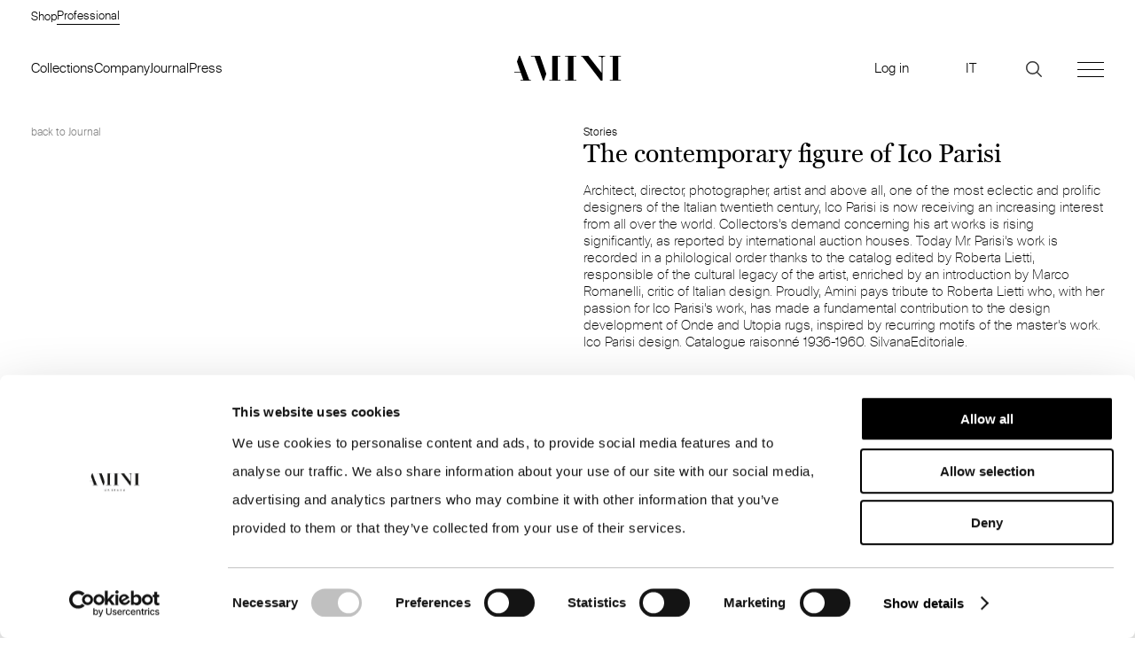

--- FILE ---
content_type: text/html; charset=UTF-8
request_url: https://amini.it/en/journal/the-contemporary-figure-of-ico-parisi/
body_size: 22463
content:
<!DOCTYPE html>
<html dir="ltr" lang="en-US" class="no-js" data-role="subscriber" data-new="new">
<head>
	<!-- Google Tag Manager -->
<script>(function(w,d,s,l,i){w[l]=w[l]||[];w[l].push({'gtm.start':
new Date().getTime(),event:'gtm.js'});var f=d.getElementsByTagName(s)[0],
j=d.createElement(s),dl=l!='dataLayer'?'&l='+l:'';j.async=true;j.src=
'https://www.googletagmanager.com/gtm.js?id='+i+dl;f.parentNode.insertBefore(j,f);
})(window,document,'script','dataLayer','GTM-5R4875R');</script>
<!-- End Google Tag Manager -->
	<meta charset="UTF-8">
	<meta name="viewport" content="width=device-width, initial-scale=1">
	<link rel="profile" href="http://gmpg.org/xfn/11">
		<script>(function(html){html.className = html.className.replace(/\bno-js\b/,'js')})(document.documentElement);</script>
<title>The contemporary figure of Ico Parisi | Amini Carpets</title>
	<style>img:is([sizes="auto" i], [sizes^="auto," i]) { contain-intrinsic-size: 3000px 1500px }</style>
	
		<!-- All in One SEO 4.8.3.2 - aioseo.com -->
	<meta name="robots" content="max-image-preview:large" />
	<link rel="canonical" href="https://amini.it/en/journal/the-contemporary-figure-of-ico-parisi/" />
	<meta name="generator" content="All in One SEO (AIOSEO) 4.8.3.2" />
		<script type="application/ld+json" class="aioseo-schema">
			{"@context":"https:\/\/schema.org","@graph":[{"@type":"BreadcrumbList","@id":"https:\/\/amini.it\/en\/journal\/the-contemporary-figure-of-ico-parisi\/#breadcrumblist","itemListElement":[{"@type":"ListItem","@id":"https:\/\/amini.it\/en#listItem","position":1,"name":"Home","item":"https:\/\/amini.it\/en","nextItem":{"@type":"ListItem","@id":"https:\/\/amini.it\/en\/false\/#listItem","name":"Journal"}},{"@type":"ListItem","@id":"https:\/\/amini.it\/en\/false\/#listItem","position":2,"name":"Journal","item":"https:\/\/amini.it\/en\/false\/","nextItem":{"@type":"ListItem","@id":"https:\/\/amini.it\/en\/journal\/the-contemporary-figure-of-ico-parisi\/#listItem","name":"The contemporary figure of Ico Parisi"},"previousItem":{"@type":"ListItem","@id":"https:\/\/amini.it\/en#listItem","name":"Home"}},{"@type":"ListItem","@id":"https:\/\/amini.it\/en\/journal\/the-contemporary-figure-of-ico-parisi\/#listItem","position":3,"name":"The contemporary figure of Ico Parisi","previousItem":{"@type":"ListItem","@id":"https:\/\/amini.it\/en\/false\/#listItem","name":"Journal"}}]},{"@type":"Organization","@id":"https:\/\/amini.it\/en\/#organization","name":"Amini Carpets","url":"https:\/\/amini.it\/en\/"},{"@type":"WebPage","@id":"https:\/\/amini.it\/en\/journal\/the-contemporary-figure-of-ico-parisi\/#webpage","url":"https:\/\/amini.it\/en\/journal\/the-contemporary-figure-of-ico-parisi\/","name":"The contemporary figure of Ico Parisi | Amini Carpets","inLanguage":"en-US","isPartOf":{"@id":"https:\/\/amini.it\/en\/#website"},"breadcrumb":{"@id":"https:\/\/amini.it\/en\/journal\/the-contemporary-figure-of-ico-parisi\/#breadcrumblist"},"datePublished":"2019-03-26T08:59:13+01:00","dateModified":"2022-01-19T12:02:06+01:00"},{"@type":"WebSite","@id":"https:\/\/amini.it\/en\/#website","url":"https:\/\/amini.it\/en\/","name":"Amini Carpets","inLanguage":"en-US","publisher":{"@id":"https:\/\/amini.it\/en\/#organization"}}]}
		</script>
		<!-- All in One SEO -->

<link rel="alternate" type="application/rss+xml" title="Amini Carpets &raquo; Feed" href="https://amini.it/en/feed/" />
<link rel="alternate" type="application/rss+xml" title="Amini Carpets &raquo; Comments Feed" href="https://amini.it/en/comments/feed/" />
<style id='classic-theme-styles-inline-css' type='text/css'>
/*! This file is auto-generated */
.wp-block-button__link{color:#fff;background-color:#32373c;border-radius:9999px;box-shadow:none;text-decoration:none;padding:calc(.667em + 2px) calc(1.333em + 2px);font-size:1.125em}.wp-block-file__button{background:#32373c;color:#fff;text-decoration:none}
</style>
<style id='global-styles-inline-css' type='text/css'>
:root{--wp--preset--aspect-ratio--square: 1;--wp--preset--aspect-ratio--4-3: 4/3;--wp--preset--aspect-ratio--3-4: 3/4;--wp--preset--aspect-ratio--3-2: 3/2;--wp--preset--aspect-ratio--2-3: 2/3;--wp--preset--aspect-ratio--16-9: 16/9;--wp--preset--aspect-ratio--9-16: 9/16;--wp--preset--color--black: #000000;--wp--preset--color--cyan-bluish-gray: #abb8c3;--wp--preset--color--white: #fff;--wp--preset--color--pale-pink: #f78da7;--wp--preset--color--vivid-red: #cf2e2e;--wp--preset--color--luminous-vivid-orange: #ff6900;--wp--preset--color--luminous-vivid-amber: #fcb900;--wp--preset--color--light-green-cyan: #7bdcb5;--wp--preset--color--vivid-green-cyan: #00d084;--wp--preset--color--pale-cyan-blue: #8ed1fc;--wp--preset--color--vivid-cyan-blue: #0693e3;--wp--preset--color--vivid-purple: #9b51e0;--wp--preset--color--dark-gray: #1a1a1a;--wp--preset--color--medium-gray: #686868;--wp--preset--color--light-gray: #e5e5e5;--wp--preset--color--blue-gray: #4d545c;--wp--preset--color--bright-blue: #007acc;--wp--preset--color--light-blue: #9adffd;--wp--preset--color--dark-brown: #402b30;--wp--preset--color--medium-brown: #774e24;--wp--preset--color--dark-red: #640c1f;--wp--preset--color--bright-red: #ff675f;--wp--preset--color--yellow: #ffef8e;--wp--preset--gradient--vivid-cyan-blue-to-vivid-purple: linear-gradient(135deg,rgba(6,147,227,1) 0%,rgb(155,81,224) 100%);--wp--preset--gradient--light-green-cyan-to-vivid-green-cyan: linear-gradient(135deg,rgb(122,220,180) 0%,rgb(0,208,130) 100%);--wp--preset--gradient--luminous-vivid-amber-to-luminous-vivid-orange: linear-gradient(135deg,rgba(252,185,0,1) 0%,rgba(255,105,0,1) 100%);--wp--preset--gradient--luminous-vivid-orange-to-vivid-red: linear-gradient(135deg,rgba(255,105,0,1) 0%,rgb(207,46,46) 100%);--wp--preset--gradient--very-light-gray-to-cyan-bluish-gray: linear-gradient(135deg,rgb(238,238,238) 0%,rgb(169,184,195) 100%);--wp--preset--gradient--cool-to-warm-spectrum: linear-gradient(135deg,rgb(74,234,220) 0%,rgb(151,120,209) 20%,rgb(207,42,186) 40%,rgb(238,44,130) 60%,rgb(251,105,98) 80%,rgb(254,248,76) 100%);--wp--preset--gradient--blush-light-purple: linear-gradient(135deg,rgb(255,206,236) 0%,rgb(152,150,240) 100%);--wp--preset--gradient--blush-bordeaux: linear-gradient(135deg,rgb(254,205,165) 0%,rgb(254,45,45) 50%,rgb(107,0,62) 100%);--wp--preset--gradient--luminous-dusk: linear-gradient(135deg,rgb(255,203,112) 0%,rgb(199,81,192) 50%,rgb(65,88,208) 100%);--wp--preset--gradient--pale-ocean: linear-gradient(135deg,rgb(255,245,203) 0%,rgb(182,227,212) 50%,rgb(51,167,181) 100%);--wp--preset--gradient--electric-grass: linear-gradient(135deg,rgb(202,248,128) 0%,rgb(113,206,126) 100%);--wp--preset--gradient--midnight: linear-gradient(135deg,rgb(2,3,129) 0%,rgb(40,116,252) 100%);--wp--preset--font-size--small: 13px;--wp--preset--font-size--medium: 20px;--wp--preset--font-size--large: 36px;--wp--preset--font-size--x-large: 42px;--wp--preset--spacing--20: 0.44rem;--wp--preset--spacing--30: 0.67rem;--wp--preset--spacing--40: 1rem;--wp--preset--spacing--50: 1.5rem;--wp--preset--spacing--60: 2.25rem;--wp--preset--spacing--70: 3.38rem;--wp--preset--spacing--80: 5.06rem;--wp--preset--shadow--natural: 6px 6px 9px rgba(0, 0, 0, 0.2);--wp--preset--shadow--deep: 12px 12px 50px rgba(0, 0, 0, 0.4);--wp--preset--shadow--sharp: 6px 6px 0px rgba(0, 0, 0, 0.2);--wp--preset--shadow--outlined: 6px 6px 0px -3px rgba(255, 255, 255, 1), 6px 6px rgba(0, 0, 0, 1);--wp--preset--shadow--crisp: 6px 6px 0px rgba(0, 0, 0, 1);}:where(.is-layout-flex){gap: 0.5em;}:where(.is-layout-grid){gap: 0.5em;}body .is-layout-flex{display: flex;}.is-layout-flex{flex-wrap: wrap;align-items: center;}.is-layout-flex > :is(*, div){margin: 0;}body .is-layout-grid{display: grid;}.is-layout-grid > :is(*, div){margin: 0;}:where(.wp-block-columns.is-layout-flex){gap: 2em;}:where(.wp-block-columns.is-layout-grid){gap: 2em;}:where(.wp-block-post-template.is-layout-flex){gap: 1.25em;}:where(.wp-block-post-template.is-layout-grid){gap: 1.25em;}.has-black-color{color: var(--wp--preset--color--black) !important;}.has-cyan-bluish-gray-color{color: var(--wp--preset--color--cyan-bluish-gray) !important;}.has-white-color{color: var(--wp--preset--color--white) !important;}.has-pale-pink-color{color: var(--wp--preset--color--pale-pink) !important;}.has-vivid-red-color{color: var(--wp--preset--color--vivid-red) !important;}.has-luminous-vivid-orange-color{color: var(--wp--preset--color--luminous-vivid-orange) !important;}.has-luminous-vivid-amber-color{color: var(--wp--preset--color--luminous-vivid-amber) !important;}.has-light-green-cyan-color{color: var(--wp--preset--color--light-green-cyan) !important;}.has-vivid-green-cyan-color{color: var(--wp--preset--color--vivid-green-cyan) !important;}.has-pale-cyan-blue-color{color: var(--wp--preset--color--pale-cyan-blue) !important;}.has-vivid-cyan-blue-color{color: var(--wp--preset--color--vivid-cyan-blue) !important;}.has-vivid-purple-color{color: var(--wp--preset--color--vivid-purple) !important;}.has-black-background-color{background-color: var(--wp--preset--color--black) !important;}.has-cyan-bluish-gray-background-color{background-color: var(--wp--preset--color--cyan-bluish-gray) !important;}.has-white-background-color{background-color: var(--wp--preset--color--white) !important;}.has-pale-pink-background-color{background-color: var(--wp--preset--color--pale-pink) !important;}.has-vivid-red-background-color{background-color: var(--wp--preset--color--vivid-red) !important;}.has-luminous-vivid-orange-background-color{background-color: var(--wp--preset--color--luminous-vivid-orange) !important;}.has-luminous-vivid-amber-background-color{background-color: var(--wp--preset--color--luminous-vivid-amber) !important;}.has-light-green-cyan-background-color{background-color: var(--wp--preset--color--light-green-cyan) !important;}.has-vivid-green-cyan-background-color{background-color: var(--wp--preset--color--vivid-green-cyan) !important;}.has-pale-cyan-blue-background-color{background-color: var(--wp--preset--color--pale-cyan-blue) !important;}.has-vivid-cyan-blue-background-color{background-color: var(--wp--preset--color--vivid-cyan-blue) !important;}.has-vivid-purple-background-color{background-color: var(--wp--preset--color--vivid-purple) !important;}.has-black-border-color{border-color: var(--wp--preset--color--black) !important;}.has-cyan-bluish-gray-border-color{border-color: var(--wp--preset--color--cyan-bluish-gray) !important;}.has-white-border-color{border-color: var(--wp--preset--color--white) !important;}.has-pale-pink-border-color{border-color: var(--wp--preset--color--pale-pink) !important;}.has-vivid-red-border-color{border-color: var(--wp--preset--color--vivid-red) !important;}.has-luminous-vivid-orange-border-color{border-color: var(--wp--preset--color--luminous-vivid-orange) !important;}.has-luminous-vivid-amber-border-color{border-color: var(--wp--preset--color--luminous-vivid-amber) !important;}.has-light-green-cyan-border-color{border-color: var(--wp--preset--color--light-green-cyan) !important;}.has-vivid-green-cyan-border-color{border-color: var(--wp--preset--color--vivid-green-cyan) !important;}.has-pale-cyan-blue-border-color{border-color: var(--wp--preset--color--pale-cyan-blue) !important;}.has-vivid-cyan-blue-border-color{border-color: var(--wp--preset--color--vivid-cyan-blue) !important;}.has-vivid-purple-border-color{border-color: var(--wp--preset--color--vivid-purple) !important;}.has-vivid-cyan-blue-to-vivid-purple-gradient-background{background: var(--wp--preset--gradient--vivid-cyan-blue-to-vivid-purple) !important;}.has-light-green-cyan-to-vivid-green-cyan-gradient-background{background: var(--wp--preset--gradient--light-green-cyan-to-vivid-green-cyan) !important;}.has-luminous-vivid-amber-to-luminous-vivid-orange-gradient-background{background: var(--wp--preset--gradient--luminous-vivid-amber-to-luminous-vivid-orange) !important;}.has-luminous-vivid-orange-to-vivid-red-gradient-background{background: var(--wp--preset--gradient--luminous-vivid-orange-to-vivid-red) !important;}.has-very-light-gray-to-cyan-bluish-gray-gradient-background{background: var(--wp--preset--gradient--very-light-gray-to-cyan-bluish-gray) !important;}.has-cool-to-warm-spectrum-gradient-background{background: var(--wp--preset--gradient--cool-to-warm-spectrum) !important;}.has-blush-light-purple-gradient-background{background: var(--wp--preset--gradient--blush-light-purple) !important;}.has-blush-bordeaux-gradient-background{background: var(--wp--preset--gradient--blush-bordeaux) !important;}.has-luminous-dusk-gradient-background{background: var(--wp--preset--gradient--luminous-dusk) !important;}.has-pale-ocean-gradient-background{background: var(--wp--preset--gradient--pale-ocean) !important;}.has-electric-grass-gradient-background{background: var(--wp--preset--gradient--electric-grass) !important;}.has-midnight-gradient-background{background: var(--wp--preset--gradient--midnight) !important;}.has-small-font-size{font-size: var(--wp--preset--font-size--small) !important;}.has-medium-font-size{font-size: var(--wp--preset--font-size--medium) !important;}.has-large-font-size{font-size: var(--wp--preset--font-size--large) !important;}.has-x-large-font-size{font-size: var(--wp--preset--font-size--x-large) !important;}
:where(.wp-block-post-template.is-layout-flex){gap: 1.25em;}:where(.wp-block-post-template.is-layout-grid){gap: 1.25em;}
:where(.wp-block-columns.is-layout-flex){gap: 2em;}:where(.wp-block-columns.is-layout-grid){gap: 2em;}
:root :where(.wp-block-pullquote){font-size: 1.5em;line-height: 1.6;}
</style>
<link rel='stylesheet' id='contact-form-7-css' href='https://amini.it/wp-content/plugins/contact-form-7/includes/css/styles.css?ver=6.0.6' type='text/css' media='all' />
<link rel='stylesheet' id='twentysixteen-style-css' href='https://amini.it/wp-content/themes/tema/style.css?ver=1.999' type='text/css' media='all' />
<link rel='stylesheet' id='twentysixteen-cart-css' href='https://amini.it/wp-content/themes/tema/cart.css?ver=1.22' type='text/css' media='all' />
<!--[if lt IE 10]>
<link rel='stylesheet' id='twentysixteen-ie-css' href='https://amini.it/wp-content/themes/tema/css/ie.css?ver=20160816' type='text/css' media='all' />
<![endif]-->
<!--[if lt IE 9]>
<link rel='stylesheet' id='twentysixteen-ie8-css' href='https://amini.it/wp-content/themes/tema/css/ie8.css?ver=20160816' type='text/css' media='all' />
<![endif]-->
<!--[if lt IE 8]>
<link rel='stylesheet' id='twentysixteen-ie7-css' href='https://amini.it/wp-content/themes/tema/css/ie7.css?ver=20160816' type='text/css' media='all' />
<![endif]-->
<!--[if lt IE 9]>
<script type="text/javascript" src="https://amini.it/wp-content/themes/tema/js/html5.js?ver=3.7.3" id="twentysixteen-html5-js"></script>
<![endif]-->
<script type="text/javascript" src="https://amini.it/wp-includes/js/jquery/jquery.min.js?ver=3.7.1" id="jquery-core-js"></script>
<script type="text/javascript" src="https://amini.it/wp-includes/js/jquery/jquery-migrate.min.js?ver=3.4.1" id="jquery-migrate-js"></script>
<link rel="https://api.w.org/" href="https://amini.it/en/wp-json/" /><link rel="EditURI" type="application/rsd+xml" title="RSD" href="https://amini.it/xmlrpc.php?rsd" />
<meta name="generator" content="WordPress 6.8.1" />
<meta name="generator" content="qTranslate-XT 3.15.2" />
<link hreflang="en" href="https://amini.it/en/journal/the-contemporary-figure-of-ico-parisi/" rel="alternate" />
<link hreflang="it" href="https://amini.it/it/journal/the-contemporary-figure-of-ico-parisi/" rel="alternate" />
<link hreflang="x-default" href="https://amini.it/en/journal/the-contemporary-figure-of-ico-parisi/" rel="alternate" />
	<link rel="apple-touch-icon" sizes="57x57" href="/apple-icon-57x57.png">
	<link rel="apple-touch-icon" sizes="60x60" href="/apple-icon-60x60.png">
	<link rel="apple-touch-icon" sizes="72x72" href="/apple-icon-72x72.png">
	<link rel="apple-touch-icon" sizes="76x76" href="/apple-icon-76x76.png">
	<link rel="apple-touch-icon" sizes="114x114" href="/apple-icon-114x114.png">
	<link rel="apple-touch-icon" sizes="120x120" href="/apple-icon-120x120.png">
	<link rel="apple-touch-icon" sizes="144x144" href="/apple-icon-144x144.png">
	<link rel="apple-touch-icon" sizes="152x152" href="/apple-icon-152x152.png">
	<link rel="apple-touch-icon" sizes="180x180" href="/apple-icon-180x180.png">
	<link rel="icon" type="image/png" sizes="192x192"  href="/android-icon-192x192.png">
	<link rel="icon" type="image/png" sizes="32x32" href="/favicon-32x32.png">
	<link rel="icon" type="image/png" sizes="96x96" href="/favicon-96x96.png">
	<link rel="icon" type="image/png" sizes="16x16" href="/favicon-16x16.png">
	<link rel="manifest" href="/manifest.json">
	<meta name="msapplication-TileColor" content="#ffffff">
	<meta name="msapplication-TileImage" content="/ms-icon-144x144.png">
	<meta name="theme-color" content="#ffffff">
	<script src="https://amini.it/wp-content/themes/tema/js/froga.js"></script>
	<script src="https://amini.it/wp-content/themes/tema/js/bx.js"></script>
	<script src="https://amini.it/wp-content/themes/tema/js/inview.js"></script>
	<script src="https://amini.it/wp-content/themes/tema/js/lazy.js?ver=12314"></script>
	<script src="https://amini.it/wp-content/themes/tema/js/flickty.js"></script>
	<script src="https://amini.it/wp-content/themes/tema/js/personal.js?ver=2.48"></script>
	<script>
		(function(i,s,o,g,r,a,m){i['GoogleAnalyticsObject']=r;i[r]=i[r]||function(){
				  (i[r].q=i[r].q||[]).push(arguments)},i[r].l=1*new Date();a=s.createElement(o),
				  m=s.getElementsByTagName(o)[0];a.async=1;a.src=g;m.parentNode.insertBefore(a,m)
				  })(window,document,'script','//www.google-analytics.com/analytics.js','ga');
	ga('set', 'anonymizeIp', true);
	ga('create', 'UA-61668670-2', 'auto');
	ga('send', 'pageview');
	</script>
	
	<style>
		li#menu-item-16050 {
    opacity: 0;
    pointer-events: none;
}
		.language-chooser li.active {
		    display: none;
		}
	</style>
	<link rel="stylesheet" href="https://amini.it/wp-content/themes/tema/css/bx.css?ver=1.1">
	<script src="https://amini.it/wp-content/themes/tema/js/jq.js"></script>
	<link rel="stylesheet" href="https://amini.it/wp-content/themes/tema/css/flickty.css" type="text/css" media="all">
		<link rel="stylesheet" href="https://amini.it/wp-content/themes/tema/new-style-collection.css?ver=1.45">
	</head>

<body class="wp-singular journal-template-default single single-journal postid-2686 wp-embed-responsive wp-theme-tema no-sidebar en" data-id="1">
	<!-- Google Tag Manager (noscript) -->
<noscript><iframe src="https://www.googletagmanager.com/ns.html?id=GTM-5R4875R"
height="0" width="0" style="display:none;visibility:hidden"></iframe></noscript>
<!-- End Google Tag Manager (noscript) -->
	<div id="page" class="site">
	<div class="site-inner">
					<div id="cookie">
				<div class="close-cookie"><img src="https://amini.it/wp-content/themes/tema/img/closex.svg"></div>
				<div class="serif inner-cookie"><p>We use our own and third part cookies to improve your experience and our services. If you continue browsing, you are deemed to accept the use.<br />
For more informations check our <a class="cookie-policy">Cookie Policy</a></p>
</div>
			</div>
				
					<div class="header-top font10 dark-gray">
				<div class="left">
					<div class="left-info">Location: IT <img class="freccia-location" src="https://amini.it/wp-content/themes/tema/img/freccia.png">
					
					<select id="change-location" style="opacity:0;">
						<option disabled selected value="">Select Country</option>
						<option value="AF">Afghanistan</option>
						<option value="AX">Åland Islands</option>
						<option value="AL">Albania</option>
						<option value="DZ">Algeria</option>
						<option value="AS">American Samoa</option>
						<option value="AD">Andorra</option>
						<option value="AO">Angola</option>
						<option value="AI">Anguilla</option>
						<option value="AQ">Antarctica</option>
						<option value="AG">Antigua and Barbuda</option>
						<option value="AR">Argentina</option>
						<option value="AM">Armenia</option>
						<option value="AW">Aruba</option>
						<option value="AU">Australia</option>
						<option value="AT">Austria</option>
						<option value="AZ">Azerbaijan</option>
						<option value="BS">Bahamas</option>
						<option value="BH">Bahrain</option>
						<option value="BD">Bangladesh</option>
						<option value="BB">Barbados</option>
						<option value="BY">Belarus</option>
						<option value="BE">Belgium</option>
						<option value="BZ">Belize</option>
						<option value="BJ">Benin</option>
						<option value="BM">Bermuda</option>
						<option value="BT">Bhutan</option>
						<option value="BO">Bolivia, Plurinational State of</option>
						<option value="BQ">Bonaire, Sint Eustatius and Saba</option>
						<option value="BA">Bosnia and Herzegovina</option>
						<option value="BW">Botswana</option>
						<option value="BV">Bouvet Island</option>
						<option value="BR">Brazil</option>
						<option value="IO">British Indian Ocean Territory</option>
						<option value="BN">Brunei Darussalam</option>
						<option value="BG">Bulgaria</option>
						<option value="BF">Burkina Faso</option>
						<option value="BI">Burundi</option>
						<option value="KH">Cambodia</option>
						<option value="CM">Cameroon</option>
						<option value="CA">Canada</option>
						<option value="CV">Cape Verde</option>
						<option value="KY">Cayman Islands</option>
						<option value="CF">Central African Republic</option>
						<option value="TD">Chad</option>
						<option value="CL">Chile</option>
						<option value="CN">China</option>
						<option value="CX">Christmas Island</option>
						<option value="CC">Cocos (Keeling) Islands</option>
						<option value="CO">Colombia</option>
						<option value="KM">Comoros</option>
						<option value="CG">Congo</option>
						<option value="CD">Congo, the Democratic Republic of the</option>
						<option value="CK">Cook Islands</option>
						<option value="CR">Costa Rica</option>
						<option value="CI">Côte d'Ivoire</option>
						<option value="HR">Croatia</option>
						<option value="CU">Cuba</option>
						<option value="CW">Curaçao</option>
						<option value="CY">Cyprus</option>
						<option value="CZ">Czech Republic</option>
						<option value="DK">Denmark</option>
						<option value="DJ">Djibouti</option>
						<option value="DM">Dominica</option>
						<option value="DO">Dominican Republic</option>
						<option value="EC">Ecuador</option>
						<option value="EG">Egypt</option>
						<option value="SV">El Salvador</option>
						<option value="GQ">Equatorial Guinea</option>
						<option value="ER">Eritrea</option>
						<option value="EE">Estonia</option>
						<option value="ET">Ethiopia</option>
						<option value="FK">Falkland Islands (Malvinas)</option>
						<option value="FO">Faroe Islands</option>
						<option value="FJ">Fiji</option>
						<option value="FI">Finland</option>
						<option value="FR">France</option>
						<option value="GF">French Guiana</option>
						<option value="PF">French Polynesia</option>
						<option value="TF">French Southern Territories</option>
						<option value="GA">Gabon</option>
						<option value="GM">Gambia</option>
						<option value="GE">Georgia</option>
						<option value="DE">Germany</option>
						<option value="GH">Ghana</option>
						<option value="GI">Gibraltar</option>
						<option value="GR">Greece</option>
						<option value="GL">Greenland</option>
						<option value="GD">Grenada</option>
						<option value="GP">Guadeloupe</option>
						<option value="GU">Guam</option>
						<option value="GT">Guatemala</option>
						<option value="GG">Guernsey</option>
						<option value="GN">Guinea</option>
						<option value="GW">Guinea-Bissau</option>
						<option value="GY">Guyana</option>
						<option value="HT">Haiti</option>
						<option value="HM">Heard Island and McDonald Islands</option>
						<option value="VA">Holy See (Vatican City State)</option>
						<option value="HN">Honduras</option>
						<option value="HK">Hong Kong</option>
						<option value="HU">Hungary</option>
						<option value="IS">Iceland</option>
						<option value="IN">India</option>
						<option value="ID">Indonesia</option>
						<option value="IR">Iran, Islamic Republic of</option>
						<option value="IQ">Iraq</option>
						<option value="IE">Ireland</option>
						<option value="IM">Isle of Man</option>
						<option value="IL">Israel</option>
						<option value="IT">Italy</option>
						<option value="JM">Jamaica</option>
						<option value="JP">Japan</option>
						<option value="JE">Jersey</option>
						<option value="JO">Jordan</option>
						<option value="KZ">Kazakhstan</option>
						<option value="KE">Kenya</option>
						<option value="KI">Kiribati</option>
						<option value="KP">Korea, Democratic People's Republic of</option>
						<option value="KR">Korea, Republic of</option>
						<option value="KW">Kuwait</option>
						<option value="KG">Kyrgyzstan</option>
						<option value="LA">Lao People's Democratic Republic</option>
						<option value="LV">Latvia</option>
						<option value="LB">Lebanon</option>
						<option value="LS">Lesotho</option>
						<option value="LR">Liberia</option>
						<option value="LY">Libya</option>
						<option value="LI">Liechtenstein</option>
						<option value="LT">Lithuania</option>
						<option value="LU">Luxembourg</option>
						<option value="MO">Macao</option>
						<option value="MK">Macedonia, the former Yugoslav Republic of</option>
						<option value="MG">Madagascar</option>
						<option value="MW">Malawi</option>
						<option value="MY">Malaysia</option>
						<option value="MV">Maldives</option>
						<option value="ML">Mali</option>
						<option value="MT">Malta</option>
						<option value="MH">Marshall Islands</option>
						<option value="MQ">Martinique</option>
						<option value="MR">Mauritania</option>
						<option value="MU">Mauritius</option>
						<option value="YT">Mayotte</option>
						<option value="MX">Mexico</option>
						<option value="FM">Micronesia, Federated States of</option>
						<option value="MD">Moldova, Republic of</option>
						<option value="MC">Monaco</option>
						<option value="MN">Mongolia</option>
						<option value="ME">Montenegro</option>
						<option value="MS">Montserrat</option>
						<option value="MA">Morocco</option>
						<option value="MZ">Mozambique</option>
						<option value="MM">Myanmar</option>
						<option value="NA">Namibia</option>
						<option value="NR">Nauru</option>
						<option value="NP">Nepal</option>
						<option value="NL">Netherlands</option>
						<option value="NC">New Caledonia</option>
						<option value="NZ">New Zealand</option>
						<option value="NI">Nicaragua</option>
						<option value="NE">Niger</option>
						<option value="NG">Nigeria</option>
						<option value="NU">Niue</option>
						<option value="NF">Norfolk Island</option>
						<option value="MP">Northern Mariana Islands</option>
						<option value="NO">Norway</option>
						<option value="OM">Oman</option>
						<option value="PK">Pakistan</option>
						<option value="PW">Palau</option>
						<option value="PS">Palestinian Territory, Occupied</option>
						<option value="PA">Panama</option>
						<option value="PG">Papua New Guinea</option>
						<option value="PY">Paraguay</option>
						<option value="PE">Peru</option>
						<option value="PH">Philippines</option>
						<option value="PN">Pitcairn</option>
						<option value="PL">Poland</option>
						<option value="PT">Portugal</option>
						<option value="PR">Puerto Rico</option>
						<option value="QA">Qatar</option>
						<option value="RE">Réunion</option>
						<option value="RO">Romania</option>
						<option value="RU">Russian Federation</option>
						<option value="RW">Rwanda</option>
						<option value="BL">Saint Barthélemy</option>
						<option value="SH">Saint Helena, Ascension and Tristan da Cunha</option>
						<option value="KN">Saint Kitts and Nevis</option>
						<option value="LC">Saint Lucia</option>
						<option value="MF">Saint Martin (French part)</option>
						<option value="PM">Saint Pierre and Miquelon</option>
						<option value="VC">Saint Vincent and the Grenadines</option>
						<option value="WS">Samoa</option>
						<option value="SM">San Marino</option>
						<option value="ST">Sao Tome and Principe</option>
						<option value="SA">Saudi Arabia</option>
						<option value="SN">Senegal</option>
						<option value="RS">Serbia</option>
						<option value="SC">Seychelles</option>
						<option value="SL">Sierra Leone</option>
						<option value="SG">Singapore</option>
						<option value="SX">Sint Maarten (Dutch part)</option>
						<option value="SK">Slovakia</option>
						<option value="SI">Slovenia</option>
						<option value="SB">Solomon Islands</option>
						<option value="SO">Somalia</option>
						<option value="ZA">South Africa</option>
						<option value="GS">South Georgia and the South Sandwich Islands</option>
						<option value="SS">South Sudan</option>
						<option value="ES">Spain</option>
						<option value="LK">Sri Lanka</option>
						<option value="SD">Sudan</option>
						<option value="SR">Suriname</option>
						<option value="SJ">Svalbard and Jan Mayen</option>
						<option value="SZ">Swaziland</option>
						<option value="SE">Sweden</option>
						<option value="CH">Switzerland</option>
						<option value="SY">Syrian Arab Republic</option>
						<option value="TW">Taiwan, Province of China</option>
						<option value="TJ">Tajikistan</option>
						<option value="TZ">Tanzania, United Republic of</option>
						<option value="TH">Thailand</option>
						<option value="TL">Timor-Leste</option>
						<option value="TG">Togo</option>
						<option value="TK">Tokelau</option>
						<option value="TO">Tonga</option>
						<option value="TT">Trinidad and Tobago</option>
						<option value="TN">Tunisia</option>
						<option value="TR">Turkey</option>
						<option value="TM">Turkmenistan</option>
						<option value="TC">Turks and Caicos Islands</option>
						<option value="TV">Tuvalu</option>
						<option value="UG">Uganda</option>
						<option value="UA">Ukraine</option>
						<option value="AE">United Arab Emirates</option>
						<option value="GB">United Kingdom</option>
						<option value="US">United States</option>
						<option value="UM">United States Minor Outlying Islands</option>
						<option value="UY">Uruguay</option>
						<option value="UZ">Uzbekistan</option>
						<option value="VU">Vanuatu</option>
						<option value="VE">Venezuela, Bolivarian Republic of</option>
						<option value="VN">Viet Nam</option>
						<option value="VG">Virgin Islands, British</option>
						<option value="VI">Virgin Islands, U.S.</option>
						<option value="WF">Wallis and Futuna</option>
						<option value="EH">Western Sahara</option>
						<option value="YE">Yemen</option>
						<option value="ZM">Zambia</option>
						<option value="ZW">Zimbabwe</option>
					</select>
					
					
					</div>
					<!-- <div class="left-info language-info">Switch Language: 
<ul class="language-chooser language-chooser-text qtranxs_language_chooser" id="qtranslate-chooser">
<li class="lang-en active"><a href="https://amini.it/en/journal/the-contemporary-figure-of-ico-parisi/" title="EN (en)" class="qtranxs_text qtranxs_text_en"><span>EN</span></a></li>
<li class="lang-it"><a href="https://amini.it/it/journal/the-contemporary-figure-of-ico-parisi/" title="IT (it)" class="qtranxs_text qtranxs_text_it"><span>IT</span></a></li>
</ul><div class="qtranxs_widget_end"></div>
</div> -->
				</div>
				<div class="right">

					<div class="right-info language-info  login"><span>Log in</span></div>
				</div>
				<div class="clear"></div>
			</div>
			<div class="announcement">
				<a href="https://shop.amini.it/">Shop</a>
				<span style="border-bottom:1px solid black;">Professional</span>
			</div>
			<header id="masthead">
				
					<div class="left menu-left font-18">
						<div class="menu-menu_left-container"><ul id="menu-menu_left" class="menu"><li id="menu-item-15966" class="menu-item menu-item-type-post_type menu-item-object-page menu-item-15966"><a href="https://amini.it/en/collections/">Collections</a></li>
<li id="menu-item-14455" class="menu-item menu-item-type-post_type menu-item-object-page menu-item-14455"><a href="https://amini.it/en/company/">Company</a></li>
<li id="menu-item-14456" class="menu-item menu-item-type-post_type menu-item-object-page menu-item-14456"><a href="https://amini.it/en/journal/">Journal</a></li>
<li id="menu-item-16845" class="menu-item menu-item-type-post_type menu-item-object-page menu-item-16845"><a href="https://amini.it/en/press/">Press</a></li>
</ul></div>					</div>
										<style>
						body .customer-service {display:block !important;}
						li#menu-item-12636 {
						    display: none;
						}
						</style>
					<div class="font-18 absolute-desktop">
				

					<div id="basket" class="marginr30" style="opacity:0; pointer-events: none;">
	<div class="cartLabel">Cart (<span class="nCart">0</span>)</div>
	<div class="mini-cart font11">
		<div class="a-cart">
			<div class="small closeCart left">&#10005;</div>
			<div class="clear"></div>
		</div>
		<div class="c-mini-cart">
			<div class='no-item light'>No products in cart</div><div style="display:none;" class="font11 aggiungi-prodotto-custom">Aggiungi prodotto custom +</div> <br/>		</div>
	</div>
</div>					<div class="login login-label">Log in</div>
																<div class="language-info">
<ul class="language-chooser language-chooser-text qtranxs_language_chooser" id="qtranslate-chooser">
<li class="lang-en active"><a href="https://amini.it/en/journal/the-contemporary-figure-of-ico-parisi/" title="EN (en)" class="qtranxs_text qtranxs_text_en"><span>EN</span></a></li>
<li class="lang-it"><a href="https://amini.it/it/journal/the-contemporary-figure-of-ico-parisi/" title="IT (it)" class="qtranxs_text qtranxs_text_it"><span>IT</span></a></li>
</ul><div class="qtranxs_widget_end"></div>
</div>
					<!-- <div class="font-18 shop-menu"><a href="">Shop</a></div> -->
					</div>
												<div class="logo"><a href="https://amini.it/en"><img src="https://amini.it/wp-content/themes/tema/img/logo.svg"></a></div>
				<div id="burger" class="menu-b">
					<div class="burger burger1"></div>
					<div class="burger burger2"></div>
					<div class="burger burger3"></div>
				</div>
				<div class="float-h float">
					<div class="float cerca"><svg version="1.1" xmlns="http://www.w3.org/2000/svg" xmlns:xlink="http://www.w3.org/1999/xlink" x="0px" y="0px"
				 width="7.244px" height="7.245px" viewBox="0 0 7.244 7.245" enable-background="new 0 0 7.244 7.245" xml:space="preserve">
			<g>
				<defs>
					<rect id="SVGID_1_" width="7.244" height="7.245"/>
				</defs>
				<clipPath id="SVGID_2_">
					<use xlink:href="#SVGID_1_"  overflow="visible"/>
				</clipPath>
				<path clip-path="url(#SVGID_2_)" fill="#808080" d="M3.008,5.518c1.384,0,2.509-1.127,2.509-2.509c0-1.383-1.126-2.509-2.509-2.509
					c-1.383,0-2.509,1.126-2.509,2.509C0.499,4.391,1.625,5.518,3.008,5.518 M3.008,0.113c1.596,0,2.895,1.3,2.895,2.896
					c0,0.728-0.273,1.392-0.72,1.904l1.89,1.889c0.075,0.076,0.075,0.197,0,0.273C7.036,7.112,6.986,7.129,6.938,7.129
					s-0.1-0.018-0.137-0.055l-1.89-1.891C4.402,5.631,3.737,5.903,3.008,5.903c-1.596,0-2.894-1.299-2.894-2.894
					C0.114,1.413,1.412,0.113,3.008,0.113"/>
				<path clip-path="url(#SVGID_2_)" fill="none" stroke="#808080" stroke-width="0.228" stroke-miterlimit="10" d="M3.008,5.518
					c1.384,0,2.509-1.127,2.509-2.509c0-1.383-1.126-2.509-2.509-2.509c-1.383,0-2.509,1.126-2.509,2.509
					C0.499,4.391,1.625,5.518,3.008,5.518z M3.008,0.113c1.596,0,2.895,1.3,2.895,2.896c0,0.728-0.273,1.392-0.72,1.904l1.89,1.889
					c0.075,0.076,0.075,0.197,0,0.273C7.036,7.112,6.986,7.129,6.938,7.129s-0.1-0.018-0.137-0.055l-1.89-1.891
					C4.402,5.631,3.737,5.903,3.008,5.903c-1.596,0-2.894-1.299-2.894-2.894C0.114,1.413,1.412,0.113,3.008,0.113z"/>
			</g>
			</svg></div>
				</div>
				<div class="float-h float login" style="display:none;">
					<img src="https://amini.it/wp-content/themes/tema/img/admin-login.svg">
				</div>
				
				<div class="clear"></div>
			</header>
				
		<div class="ricerca-block-o">
			<div class="block-top-ricerca"><input id="cercan" name="s" type="text" value="" placeholder="Search here">
			<div class="clear-search uppercase">Clear</div>
			</div>
			<div class="ricerca-results">
		
			</div>
		</div>
		<div class="overlay-menu">
			<div class="close">close</div>
			<div class="inner-overlay-menu">
				<div class="left-o-i-m col50 float">
										<div class="amini-menu" data-url="" data-color="">
												<img src="">
											</div>
										<div class="amini-menu" data-url="https://amini.it/en/collections/" data-color="#ded2c2">
												<img src="">
											</div>
										<div class="amini-menu" data-url="https://amini.it/en/amini-icons-2/" data-color="#a5a4a4">
												<img src="https://amini.it/wp-content/uploads/2023/06/Amini-Design-Icons-Ritratti.gif">
											</div>
										<div class="amini-menu" data-url="https://amini.it/en/limited-editions/" data-color="#aa5f3a">
												<img src="https://amini.it/wp-content/uploads/2022/01/Limited-Edition_MIA_06.jpg">
											</div>
										<div class="amini-menu" data-url="https://amini.it/en/custom-made/" data-color="#949587">
												<img src="https://amini.it/wp-content/uploads/2019/03/menu-custom-made.jpg">
											</div>
										<div class="amini-menu" data-url="https://amini.it/en/company/" data-color="#dce0e2">
												<img src="https://amini.it/wp-content/uploads/2023/06/Amini-Img-Menu-Tendina-Azienda.jpg">
											</div>
										<div class="amini-menu" data-url="https://amini.it/en/journal/" data-color="#a39b8f">
													<video id="myVideo1" loop muted playsinline>
							  <source src="https://amini.it/wp-content/uploads/2020/12/Amini_Jackie_480x334_cut.mp4" type="video/mp4">
							</video>
											</div>
										<div class="amini-menu" data-url="https://amini.it/en/exhibitions/" data-color="#77787a">
												<img src="https://amini.it/wp-content/uploads/2023/06/Amini-Img-Menu-Tendina-Exhibitions.jpg">
											</div>
									</div>
				<div class="right-menu col50 float marginl">
					<div class="menu1 serif"><div class="menu-mainmenu-container"><ul id="menu-mainmenu" class="menu"><li id="menu-item-15967" class="menu-item menu-item-type-post_type menu-item-object-page menu-item-15967"><a href="https://amini.it/en/collections/">Collections</a></li>
<li id="menu-item-35" class="menu-item menu-item-type-post_type menu-item-object-page menu-item-35"><a href="https://amini.it/en/amini-icons-2/">Amini Icons</a></li>
<li id="menu-item-34" class="menu-item menu-item-type-post_type menu-item-object-page menu-item-34"><a href="https://amini.it/en/limited-editions/">Limited Editions</a></li>
<li id="menu-item-7196" class="menu-item menu-item-type-post_type menu-item-object-page menu-item-7196"><a href="https://amini.it/en/custom-made/">Custom Made</a></li>
<li id="menu-item-7093" class="menu-item menu-item-type-post_type menu-item-object-page menu-item-7093"><a href="https://amini.it/en/company/">Company</a></li>
<li id="menu-item-32" class="menu-item menu-item-type-post_type menu-item-object-page menu-item-32"><a href="https://amini.it/en/journal/">Journal</a></li>
<li id="menu-item-20683" class="menu-item menu-item-type-custom menu-item-object-custom menu-item-20683"><a href="https://shop.amini.it/">Shop</a></li>
</ul></div></div>
					<div class="menu2"><div class="menu-secondary_menu-container"><ul id="menu-secondary_menu" class="menu"><li id="menu-item-40" class="menu-item menu-item-type-post_type menu-item-object-page menu-item-40"><a href="https://amini.it/en/about-carpets/">About Carpets</a></li>
<li id="menu-item-9351" class="menu-item menu-item-type-post_type menu-item-object-page menu-item-9351"><a href="https://amini.it/en/sustainability/">sustainability</a></li>
<li id="menu-item-39" class="menu-item menu-item-type-post_type menu-item-object-page menu-item-39"><a href="https://amini.it/en/press/">Press</a></li>
<li id="menu-item-4129" class="menu-item menu-item-type-post_type menu-item-object-page menu-item-4129"><a href="https://amini.it/en/find-a-dealer/">Find a dealer</a></li>
<li id="menu-item-16049" class="customer-service-c menu-item menu-item-type-custom menu-item-object-custom menu-item-16049"><a>Customer Service</a></li>
<li id="menu-item-16050" class="menu-item menu-item-type-custom menu-item-object-custom menu-item-home menu-item-16050"><a href="https://amini.it/en/">menu item</a></li>
<li id="menu-item-20814" class="menu-item menu-item-type-post_type menu-item-object-page menu-item-20814"><a href="https://amini.it/en/contract/">Contract</a></li>
<li id="menu-item-5755" class="menu-item menu-item-type-post_type menu-item-object-page menu-item-5755"><a href="https://amini.it/en/care-maintenance/">Care &#038; Maintenance</a></li>
<li id="menu-item-38" class="menu-item menu-item-type-post_type menu-item-object-page menu-item-38"><a href="https://amini.it/en/download/">Download</a></li>
<li id="menu-item-37" class="menu-item menu-item-type-post_type menu-item-object-page menu-item-37"><a href="https://amini.it/en/contacts/">Contacts</a></li>
</ul></div></div>
				</div>
				<div class="clear"></div>
			</div>
		</div>
		<div id="content" class="site-content">
<div id="primary" class="content-area">
	<main id="main" class="site-main" role="main">
		<div class="articolo-s journal-b">
	<div class="blocchi">
		<div class="backtocoll gray small col50 float animateview"><a href="https://amini.it/en/journal/">back to Journal</a></div>
		<div class="col50 float marginl animateview">
			<div class="bold small">Stories</div>
			<h1 class="serif piccolo marginb">The contemporary figure of Ico Parisi</h1>
			<div class="thin font16 descrizione"><p class="p1">Architect, director, photographer, artist and above all, one of the most eclectic and prolific designers of the Italian twentieth century, Ico Parisi is now receiving an increasing interest from all over the world. Collectors’s demand concerning his art works is rising significantly, as reported by international auction houses. Today Mr. Parisi’s work is recorded in a philological order thanks to the catalog edited by Roberta Lietti, responsible of the cultural legacy of the artist, enriched by an introduction by Marco Romanelli, critic of Italian design. Proudly, Amini pays tribute to Roberta Lietti who, with her passion for Ico Parisi’s work, has made a fundamental contribution to the design development of Onde and Utopia rugs, inspired by recurring motifs of the master’s work. Ico Parisi design. Catalogue raisonné 1936-1960. SilvanaEditoriale.</p>
</div>
					</div>
		<div class="clear"></div>
	</div>
	<div class="blocchi">
	</div>		
	
					<div class=blocchi>
					<div class="font12">Related pages</div>
					<div class="grid-template-c grid6">
								<div class="relative product-connected">
		<a class="full-link" href="https://amini.it/en/product/ico-parisi-utopia-grey-anthracite/"></a>
		<div class="img-container"><img src="https://amini.it/wp-content/uploads/2019/03/UTOPIA-grey-antrachite-img-zoom.jpg"></div>
		<div class="min-h-p">
			<div class="font-18 serif">Utopia, Anthracite</div>
			<div class="font-18 grey">Design Icons / Ico Parisi</div>
		</div>
		<div class="font-18">From € 11.566</div>	</div>
		<div class="relative product-connected">
		<a class="full-link" href="https://amini.it/en/product/ico-parisi-onde-blue/"></a>
		<div class="img-container"><img src="https://amini.it/wp-content/uploads/2021/05/Amini-IcoParisi-Onde-blue-cover.jpg"></div>
		<div class="min-h-p">
			<div class="font-18 serif">Onde, Blue</div>
			<div class="font-18 grey">Design Icons / Ico Parisi</div>
		</div>
		<div class="font-18">From € 11.566</div>	</div>
						</div>
					<!-- <div class="grid-template-c grid5">

								<div class="animateview product-connected relative prodotto-shop span2">
					<a class="full-link" href="https://amini.it/en/product/ico-parisi-utopia-grey-anthracite/"></a>
										<div class="img-grid-shop">
													<div class="img-hover-ambie"><img src="https://amini.it/wp-content/uploads/2021/05/Utopia-dettaglio_ambientata-listing.jpg"></div>
												<img src="https://amini.it/wp-content/uploads/2021/06/Utopia_ambientata-listing.jpg">
					</div>
					<div class="title-shop-container">
						<div class="font12 light">Utopia</div>
						<div class="font12 marginb10 dark-gray italic serif">Design Icons / Ico Parisi</div>
						<div class="font12 light">From € 9.480</div>					</div>
				</div>
								<div class="animateview product-connected relative prodotto-shop">
					<a class="full-link" href="https://amini.it/en/product/ico-parisi-onde-blue/"></a>
										<div class="img-grid-shop">
												<img src="https://amini.it/wp-content/uploads/2021/05/Amini-IcoParisi-Onde-blue-cover.jpg">
					</div>
					<div class="title-shop-container">
						<div class="font12 light">Onde</div>
						<div class="font12 marginb10 dark-gray italic serif">Design Icons / Ico Parisi</div>
						<div class="font12 light">From € 9.480</div>					</div>
				</div>
									<div class="clear"></div>
			</div> -->
		</div>
		</div>
<style>
	.postid-17108 .block.video {
    margin-left: 20%;
    margin-right: 20%;
	}
	@media all and (max-width:768px) {
.postid-17108 .block.video {
    margin-left: 0%;
    margin-right: 0%;
	}
	}
</style>	</main>
</div>
		</div>
		<style>
			.page-template-homepage-new .title-shop-container .font12 + .font12 + .font12 {
    display: none !important;
}
			.testo-d.descrizione.dgrande em {
    font-style: italic;
}
			html[data-role="administrator"] header .mini-cart,html[data-role="retail"] header .mini-cart {
    display: none !important;
}
html[data-role="administrator"] .page-id-10360 header .mini-cart,html[data-role="retail"] .page-id-10360 header .mini-cart {
    display: block !important;
}
.float-h.float.login img {
    width: 20px;
    height: auto;
    display: block;
}

.float-h.float.login {
    margin-top: -2px;
    margin-right: 18px;
}

			.postid-5858 .testo-d.descrizione.serif.dpiccolo p a {
			    font-family: 'MillerWeb';
			    font-size: 12pt;
			}
			.postid-5858 .journal-b .descrizione p a {
			    font-family: 'MillerWeb';
			    font-size: 12pt;
			}
			.page-id-20 #page .col2+.col4+.col4 {
				margin-right:18px;
			}
			.colore {
				vertical-align:top;
			}
			footer .newsletter,footer .newsletter-block {
				margin-left:0;
			}
			footer#colophon {
			    background: white;
			}
			.col33 {
			    width: calc(33.33% - 20px);
			}

			.col33.marginl {
			    margin-left: 30px;
			}

			.cc * {
			    margin-top: 0;
			    font-size: 10pt !important;
			    line-height: 12pt !important;
			}

			.col33.serif * {
			}

			.col33.xsmall * {
			    font-size: 10pt !important;
			    line-height: 12pt !important;
			}

			.col50.lines * {
			    line-height: 12pt !important;
			}

			.col50.lines .infof p {
			    margin-bottom: 12pt !important;
			}

			.pp {
			    margin-top: 0 !important;
			}

			.infof.socialp a[target=_blank] {
			    color: black;
			}

			.infof.socialp a[target=_blank]:hover {
			    color: rgba(0,0,0,.5);
			}
			body footer#colophon {
			    padding-bottom: 0;
			}
			.pp a {
			    cursor: pointer;
			}
			body footer .col50 {
			    margin-bottom: 20px;
			}
			body footer .col50.marginbf {
			    margin-bottom: 80px;
			}
			footer .marginbf a:hover {
			    color: rgba(0,0,0,0.5);
			}
			.lines {
			    margin-top: 90px;
			}
			body footer .col50.marginbf {
			    margin-bottom: 10px;
			}
			footer#colophon {-webkit-transition: transform 1s,opacity 1s;transition: transform 1s,opacity 1s;-o-transition: transform 1s,opacity 1s;-ms-transition: transform 1s,opacity 1s;-moz-transition: transform 1s,opacity 1s;opacity: 0;transform: matrix3d(1,0,0,0,0,1,.208378,0,0,-.173648,.984808,0,0,90,0,1); }
			footer#colophon.visibile {
			        opacity: 1;
			    transform: matrix(1,0,0,1,0,0);
			    transform-origin: 50% 50% 0px;
			}
			a.logout-url {
    margin: 50px;
    display: inline-block;
    border: 1px solid;
    border-radius: 20px;
    padding: 10px 80px;
    white-space: nowrap;
    font-family: 'MillerWeb';
    border-bottom: 1px solid;
    color: #818181;
    font-style: italic;
    transition: color 0.5s;
    display: block;
    margin-top: 30px;
    text-align: center;
    margin-bottom: 30px;
}
			.page-id-4048 main#main {
			    min-height: calc(100vh - 160px);
			}
			@media all and (max-width:768px) {
				.backtotop.small.gray {
				    margin-top: -34px;
				}
		
.float-h.float.login {
   display:block !important;
}
			}
		</style>
		<footer id="colophon" class="relative">
			<div class="col50 float">
								<div class="newsletter newsletter2 serif piccolo">Subscribe to the newsletter</div>
				<div class="newsletter-block newsletter2-d">
						<div id="mc_embed_signup">
						<form action="https://amini.us11.list-manage.com/subscribe/post?u=986ff758528ada655330a28b0&amp;id=6164e9e066" method="post" id="mc-embedded-subscribe-form" name="mc-embedded-subscribe-form" class="validate" target="_blank" novalidate>
						    <div id="mc_embed_signup_scroll">
						<div class="mc-field-group">
						</label>
							<input type="email" value="" placeholder="email" name="EMAIL" class="required email" id="mce-EMAIL">
						</div>
						<div class="mc-field-group">
							<input type="text" value="" placeholder="name" name="FNAME" class="" id="mce-FNAME">
						</div>
						<div class="mc-field-group">
							<input type="text" value="" placeholder="surname" name="LNAME" class="" id="mce-LNAME">
						</div>
						<div class="mc-field-group">
							<input type="text" value="" placeholder="country" name="COUNTRY" class="" id="mce-COUNTRY">
						</div><br/>
						<div class="checkbox gray small">
							<span class="check"></span><p>Subscribe to our newsletter to always be updated on our latest news</p>
						</div>
						<div class="checkbox gray small">
							<span class="check"></span><p>Processing of personal data according to the GDPR &#8211; regulation (Eu) 2016/679 | <a class="privacy-policy">Privacy Policy</a></p>
						</div>
							<div id="mce-responses" class="clear">
								<div class="response" id="mce-error-response" style="display:none"></div>
								<div class="response" id="mce-success-response" style="display:none"></div>
							</div>    <!-- real people should not fill this in and expect good things - do not remove this or risk form bot signups-->
						    <div style="position: absolute; left: -5000px;" aria-hidden="true"><input type="text" name="b_986ff758528ada655330a28b0_6164e9e066" tabindex="-1" value=""></div>
						    <div class="clear"><input type="submit" value="Send" name="subscribe" id="mc-embedded-subscribe" class="serif button"></div>
						    </div>
						</form>
						</div>
						<!-- <script type='text/javascript' src='//s3.amazonaws.com/downloads.mailchimp.com/js/mc-validate.js'></script> --><script type='text/javascript'>(function($) {window.fnames = new Array(); window.ftypes = new Array();fnames[0]='EMAIL';ftypes[0]='email';fnames[1]='FNAME';ftypes[1]='text';fnames[2]='LNAME';ftypes[2]='text';fnames[3]='ADDRESS';ftypes[3]='address';fnames[4]='PHONE';ftypes[4]='phone';fnames[5]='COUNTRY';ftypes[5]='text';}(jQuery));var $mcj = jQuery.noConflict(true);</script>
				</div>
				<div class="dealer">
					<div class="newsletter newsletter1 serif piccolo">Contact us</div>
					<div class="newsletter-block newsletter1-d">
						
<div class="wpcf7 no-js" id="wpcf7-f3113-o1" lang="en-US" dir="ltr" data-wpcf7-id="3113">
<div class="screen-reader-response"><p role="status" aria-live="polite" aria-atomic="true"></p> <ul></ul></div>
<form action="/en/journal/the-contemporary-figure-of-ico-parisi/#wpcf7-f3113-o1" method="post" class="wpcf7-form init" aria-label="Contact form" novalidate="novalidate" data-status="init">
<div style="display: none;">
<input type="hidden" name="_wpcf7" value="3113" />
<input type="hidden" name="_wpcf7_version" value="6.0.6" />
<input type="hidden" name="_wpcf7_locale" value="en_US" />
<input type="hidden" name="_wpcf7_unit_tag" value="wpcf7-f3113-o1" />
<input type="hidden" name="_wpcf7_container_post" value="0" />
<input type="hidden" name="_wpcf7_posted_data_hash" value="" />
</div>
<p><span class="wpcf7-form-control-wrap" data-name="your-email"><input size="40" maxlength="400" class="wpcf7-form-control wpcf7-email wpcf7-validates-as-required wpcf7-text wpcf7-validates-as-email" aria-required="true" aria-invalid="false" placeholder="email" value="" type="email" name="your-email" /></span><br />
<span class="wpcf7-form-control-wrap" data-name="your-name"><input size="40" maxlength="400" class="wpcf7-form-control wpcf7-text wpcf7-validates-as-required" aria-required="true" aria-invalid="false" placeholder="name" value="" type="text" name="your-name" /></span><br />
<span class="wpcf7-form-control-wrap" data-name="your-surname"><input size="40" maxlength="400" class="wpcf7-form-control wpcf7-text wpcf7-validates-as-required" aria-required="true" aria-invalid="false" placeholder="surname" value="" type="text" name="your-surname" /></span><br />
<span class="wpcf7-form-control-wrap" data-name="your-country"><input size="40" maxlength="400" class="wpcf7-form-control wpcf7-text wpcf7-validates-as-required" aria-required="true" aria-invalid="false" placeholder="country" value="" type="text" name="your-country" /></span><br />
<span class="wpcf7-form-control-wrap" data-name="your-message"><textarea cols="40" rows="10" maxlength="2000" class="wpcf7-form-control wpcf7-textarea" aria-invalid="false" placeholder="message" name="your-message"></textarea></span><br />
<span class="wpcf7-form-control-wrap" data-name="quiz-771"><label><span class="wpcf7-quiz-label">How much is 6+1?</span> <input size="40" class="wpcf7-form-control wpcf7-quiz" autocomplete="off" aria-required="true" aria-invalid="false" type="text" name="quiz-771" /></label><input type="hidden" name="_wpcf7_quiz_answer_quiz-771" value="d01a05a44ea5ece034d6142da58ac435" /></span><br />
<span class="wpcf7-form-control-wrap" data-name="acceptance-917"><span class="wpcf7-form-control wpcf7-acceptance"><span class="wpcf7-list-item"><input type="checkbox" name="acceptance-917" value="1" aria-invalid="false" /></span></span></span>
</p>
<div class="checkbox gray small">
	<p><span class="check"></span>
	</p>
	<p>Processing of personal data according to the GDPR – regulation (Eu) 2016/679 | <a class="privacy-policy">Privacy Policy</a>
	</p>
</div>
<p><input class="wpcf7-form-control wpcf7-submit has-spinner" type="submit" value="Send" />
</p><div class="wpcf7-response-output" aria-hidden="true"></div>
</form>
</div>
					</div>
				</div>
				<div class="big-links serif">
					<p><a href="https://amini.it/custom-made.html">Discover the custom-made solutions</a></p>
				</div>
						<div class=" serif small infof italic">
			<div class="cc"><p>© 2026<br/>
			© Gio Ponti Archives | All images and text are covered by copyright			<br/>© Bruno Munari. All rights reserved to Maurizio Corraini s.r.l.
			<br/>ABC Italia Srl, P.I./C.F. 05559250963<br/>
			</p></div>
			</div>
			</div>
			<div class="col50 float marginl marginbf">
				<div class="clear"></div>
				<div class="">
				<div class="col33 float small infof"><p>Amini<br />
via Borgogna 7<br />
20122 Milan, Italy</p>
<p><a href="mailto:info@amini.it">info@amini.it</a></p>
<p>T. (+39) 02 45391455</p>
<p><a href="https://www.google.com/maps/place/Showroom+Amini+Milano/@45.4659481,9.1978397,17z/data=!3m1!4b1!4m5!3m4!1s0x4786c6a4c6500001:0xb21c9835be9148f4!8m2!3d45.4659481!4d9.2000284" target="_blank" rel="noopener">Google Maps</a></p>
</div>
				<div class="col33 float small infof marginl"><p>Amini is a division<br />
of ABC Italia Srl</p>
<p>Strada Statale 234,<br />
26867 Somaglia (LO), Italy</p>
<p>T. (+39) 0377.4643200</p>
<p><a href="https://www.google.com/maps/place/Abc+Italia+Surl/@45.1753668,9.6132856,17z/data=!3m1!4b1!4m5!3m4!1s0x4780d8ecfc0c7531:0x7b368948377cd82b!8m2!3d45.1753668!4d9.6154743" target="_blank" rel="noopener">Google Maps</a></p>
</div>
				<div class="col33 float small infof marginl socialp"><div class="customer-service-c"><p>Customer service</p></div><p><a href="https://www.facebook.com/aminicarpetsitalia/" target="_blank" rel="noopener">Facebook</a><br />
<a href="https://www.pinterest.it/aminicarpets/" target="_blank" rel="noopener">Pinterest</a><br />
<a href="https://www.instagram.com/aminicarpets/" target="_blank" rel="noopener">Instagram</a></p>
<div class="pp"><p><a class="privacy-policy">Privacy Policy</a><br />
<a class="cookie-policy">Cookie Policy</a><br />
<a href="javascript: CookieConsent.renew()" class="iubenda-cs-preferences-link">Cookie preferences</a></p>
</div></div>
				<div class="clear"></div>
				</div>
			</div>
			<!-- <div class="col50 float"></div>
			<div class="col50 float marginl lines">
				<div class="col33 float small infof"><p>Amini<br />
via Borgogna 7<br />
20122 Milan, Italy</p>
<p><a href="mailto:info@amini.it">info@amini.it</a></p>
<p>T. (+39) 02 45391455</p>
<p><a href="https://www.google.com/maps/place/Showroom+Amini+Milano/@45.4659481,9.1978397,17z/data=!3m1!4b1!4m5!3m4!1s0x4786c6a4c6500001:0xb21c9835be9148f4!8m2!3d45.4659481!4d9.2000284" target="_blank" rel="noopener">Google Maps</a></p>
</div>
				<div class="col33 float small infof marginl"><p>Amini is a division<br />
of ABC Italia Srl</p>
<p>Strada Statale 234,<br />
26867 Somaglia (LO), Italy</p>
<p>T. (+39) 0377.4643200</p>
<p><a href="https://www.google.com/maps/place/Abc+Italia+Surl/@45.1753668,9.6132856,17z/data=!3m1!4b1!4m5!3m4!1s0x4780d8ecfc0c7531:0x7b368948377cd82b!8m2!3d45.1753668!4d9.6154743" target="_blank" rel="noopener">Google Maps</a></p>
</div>
				<div class="col33 float small infof marginl socialp"><p><a href="https://www.facebook.com/aminicarpetsitalia/" target="_blank" rel="noopener">Facebook</a><br />
<a href="https://www.pinterest.it/aminicarpets/" target="_blank" rel="noopener">Pinterest</a><br />
<a href="https://www.instagram.com/aminicarpets/" target="_blank" rel="noopener">Instagram</a></p>
<div class="pp"><p><a class="privacy-policy">Privacy Policy</a><br />
<a class="cookie-policy">Cookie Policy</a><br />
<a href="javascript: CookieConsent.renew()" class="iubenda-cs-preferences-link">Cookie preferences</a></p>
</div></div>
			</div> -->
			<div class="clear"></div>
			<div class="backtotop small gray">back to top</div>
		</footer>
	</div>
</div>

	<div class="overlay-gdpr">
		<div class="background-register"></div>
		<div class="inner-overlay-register">
			<div class="inner-inner-overlay-register">
				<div class="text-pp serif"><p>To continue browsing as a registered user we need your acceptance of the new privacy policy</p>
</div>
				<div class="checkbox gray small">
					<span class="check"></span><p>Processing of personal data according to the GDPR &#8211; regulation (Eu) 2016/679 | <a class="privacy-policy">Privacy Policy</a></p>
				</div>
				<div class="accept-pp serif">Accept</div>
				<div class="logout-pp"><a class="serif" href="https://amini.it/wp-login.php?action=logout&amp;redirect_to=https%3A%2F%2Famini.it%2Fen%2Fjournal%2Fthe-contemporary-figure-of-ico-parisi%2F&amp;_wpnonce=35cfba1c93">Log out</a></div>
				<div class="clear"></div>
			</div>
		</div>
	</div>

	<div class="overlay-privacy-policy">
		<div class="background-register"></div>
		<div class="inner-overlay-register">
			<div class="close-o-r"><img src="https://amini.it/wp-content/themes/tema/img/closex.svg"></div>
			<div class="inner-inner-overlay-register">
				<div class="text-pp serif"><h3>Privacy Policy</h3>
<p><em>Informativa ai sensi degli art. 13-14 del GDPR (General Data Protection</em> Regulatiob)</p>
<p>regolamento UE 2016/679 del 27 Aprile 2016.<br />
Ai sensi del Regolamento UE 2016/679: “Regolamento Europeo in materia di protezione dei dati personali” (GDPR)”, informiamo che i dati<br />
personali raccolti sono trattati da Abc Italia srl come di seguito indicato.</p>
<p><em>1. Titolare del trattamento</em><br />
ABC Italia Srl, con sede legale in Via Borgogna, 7 20122 Milano (Mi), PI 05559250963;</p>
<p><em>2. Oggetto del Trattamento</em><br />
I dati personali sono raccolti e trattati, ai sensi dell’art. 6 del GDPR, per finalità amministrativo/contabili, adempimenti contrattuali e/o precontrattuali, adempimento di obblighi derivanti da Leggi, Regolamenti, Norme Comunitarie, per adempimenti previsti dalle norme in materia di salute e sicurezza sul lavoro, per la gestione della corrispondenza e delle comunicazioni.<br />
Il conferimento e trattamento dei dati per dette finalità è obbligatorio.</p>
<p><em>3. Modalità del trattamento</em><br />
Il trattamento dei dati è improntato a principi di correttezza, liceità e trasparenza. Esso avverrà mediante strumenti idonei a garantire la sicurezza e la riservatezza dell’interessato e tramite procedure che evitino il rischio di perdita, l’accesso non autorizzato, l’uso illecito e/o la diffusione, nel rispetto delle condizioni del Regolamento UE 679/2016. I dati personali sono sottoposti a trattamento sia cartaceo che elettronico e/o automatizzato.</p>
<p><em>4. Accesso ai dati</em><br />
I soggetti che possono avere accesso ai dati personali in qualità di responsabili o incaricati (ai sensi dell’Art. 13 comma 1 del GDPR) sono:<br />
Il Titolare del trattamento, nella persona del Legale Rappresentante; Il Personale dipendente del Titolare del trattamento; Soggetti terzi che svolgono attività per conto del Titolare o che forniscano specifici servizi strumentali e di supporto, Soggetti cui la facoltà di accedere ai dati sia riconosciuta da disposizioni di legge.</p>
<p><em>5. Comunicazione dei dati</em><br />
I dati non verranno comunicati a Terzi non autorizzati e/o diffusi. Il trattamento dei dati è condotto con l’impiego delle misure di sicurezza idonee ad impedirne l’accesso e a garantirne la riservatezza.</p>
<p><em>6. Periodo di conservazione dei dati</em><br />
Il Titolare tratterà i dati personali per adempiere alle finalità di cui sopra e comunque non oltre 10 anni dalla cessazione del rapporto contrattuale. Decorso detto termine i dati saranno cancellati o resi anonimi entro i tempi stabiliti dalla Legge. Qualora intervenga la revoca del consenso al trattamento da parte dell’interessato, i dati verranno cancellati o resi anonimi entro 72 ore dalla ricezione della revoca.</p>
<p><em>7. Diritti dell’interessato</em><br />
Gli interessati possono sempre esercitare i diritti esplicitati negli artt. 13 comma 2, 15, 18, 19 e 21 del GDPR. Dal ricevimento della presente informativa, si intenderà rilasciato il consenso al trattamento dei dati personali.</p>
<p><em>8. Modalità di esercizio dei diritti</em><br />
Gli utenti possono esercitare i propri diritti in qualsiasi momento, inviando una mail all’indirizzo mail: info@amini.it Ai sensi del GDPR 2016/679, dichiaro di aver preso visione dell’informativa privacy di ABC Italia srl ed acconsento al trattamento dei miei dati personali per le finalità di cui all’informativa.</p>
</div>
			</div>
		</div>
	</div>
	<div class="overlay-cookie-policy">
		<div class="background-register"></div>
		<div class="inner-overlay-register">
			<div class="close-o-r"><img src="https://amini.it/wp-content/themes/tema/img/closex.svg"></div>
			<div class="inner-inner-overlay-register">
				<div class="text-pp serif"><div class="section-wrapper">
<h3>Cookie Policy</h3>
<p>Our site uses cookies, which are small text files of letters and numbers sent to the user&#8217;s computing device (usually inserted in the browser). The user&#8217;s device memorizes the files and then retransmits them on successive visits to the same site (see the legislation on cookies, at <a href="http://www.garanteprivacy.it/web/guest/home/docweb/-/docweb-display/docweb/3118884" target="_blank" rel="noopener">http://www.garanteprivacy.it/web/guest/home/docweb/-/docweb-display/docweb/3118884</a> ).</p>
<p>Cookies permit faster, improved analysis of web traffic. They serve in recording how often a specific site or part of a site is visited, or to distinguish between visitors and offer them personalised content, to support administrative aspects, and to improve the overall site and the user&#8217;s own navigation experience.</p>
<p>Cookies DO NOT permit the site operator to access other information within your device. They CANNOT transmit code of any type, and ARE NOT harmful to the user&#8217;s device.</p>
<p>In the following sections we provide information on the cookies installed by this particular site, and indications of how you can manage your preferences in this regard.</p>
</div>
<div class="section-wrapper">
<h2>User permission</h2>
<p>When the user enters this site for the first time, they will see a brief information banner introducing our use of cookies.</p>
<p>By closing the banner, or clicking outside it and proceeding with their navigation, the user accepts the use of cookies according to the description in the present Cookie policy.</p>
<p>The site memorizes the user&#8217;s choice, so that the banner will not be seen again during subsequent visits on the same device. However the user can also revoke their decision to accept cookies, at any time.</p>
<p>If you experience technical problems with the acceptation of retraction of consent, please contact us so that we can resolve the issue.</p>
</div>
<div class="section-wrapper">
<h2>Type of cookies</h2>
<p>We use both &#8216;persistent&#8217; and &#8216;session&#8217; cookies for the operation of our site. Persistent cookies remain in the device&#8217;s memory until the user manually removes them, or until automatic removal at some long-term interval. Session cookies serve for only one browser session and following that do not remain in the computer.</p>
<p>Our cookies are also classified according to purpose, as follows:</p>
</div>
<div class="section-wrapper">
<h2>TECHNICAL COOKIES</h2>
<table>
<thead>
<tr>
<th>TYPE OF COOKIE</th>
<th>WHAT THEY DO</th>
</tr>
</thead>
<tbody>
<tr>
<td>Technical – session<br />
Technical – navigation<br />
<em>(These types of cookie do not require the user&#8217;s permission.)</em></td>
<td>These cookies are indispensible for the correct function of our site, and deactivating them would cause malfunction. They permit the user to navigate and visualise the content.</p>
<p>Such cookies are necessary to keep the navigation session open, and to permit the user to continue to reserved areas. Other examples of their use are to remember information that the user enters in a form, or while going back and forth to successive pages.</td>
</tr>
<tr>
<td>Technical – functional<br />
<em>(These types of cookie do not require the user&#8217;s permission.)</em></td>
<td>These cookies permit the user to use the specific characteristics of a given site, and make navigation easier. The site will function best if these cookies are enabled, but will continue to operate if the user decides to deactivate them on their device.</p>
<p>Cookies of this type can be used to record language preferences, to visualise specific content, or to remember the articles in a shopping basket for a limited period of time, in the event that the sessions is closed before the purchase is carried out.</td>
</tr>
<tr>
<td>Technical – permission<br />
<em>(These types of cookie do not require the user&#8217;s permission.)</em></td>
<td>This type of cookie traces the user&#8217;s permission to use cookies on the site, so that in subsequent visits they will not see the information banner and the request for permission.</td>
</tr>
</tbody>
</table>
</div>
<div class="section-wrapper">
<h2>THIRD-PARTY COOKIES</h2>
<table>
<thead>
<tr>
<th>TYPE OF COOKIES</th>
<th>WHAT THEY DO</th>
</tr>
</thead>
<tbody>
<tr>
<td>Statistical – analytical<br />
<em>(These types of cookie require the user&#8217;s permission.)</em></td>
<td>These cookies serve for gathering data on the way the user navigates in our site. The information from all our users is analysed in aggregate form, for statistical purposes.</p>
<p>Such cookies are not strictly necessary for site operation but the statistical analyses provided are very useful for improving our content and services.</td>
</tr>
</tbody>
</table>
</div>
<div class="section-wrapper">
<h2>Third-party cookies</h2>
<p>We use third-party cookies for purposes such as gathering statistics on site use and for marketing, and to personalise the site content. The following three sections provide more detailed information on these cookies and how to access the internet sites of the third parties involved.</p>
</div>
<div class="section-wrapper">
<h2>Statistical cookies</h2>
<p>Our site uses Google Analytics, a third-party service for the analysis of web traffic provided by Google, Inc., 1600 Amphitheatre Parkway – Mountain View – CA94043 USA.</p>
<p>The service uses cookies to gather and analyse aggregate information on user navigation. Google Analytics processes this information and provides us with reports, which we assist us to ensure the proper operation of our services and understand the users&#8217; satisfaction with the contents.</p>
<p>If you would like more information on Google Analytics&#8217; user privacy policies, click <a href="https://www.google.com/intl/en/policies/privacy/" target="_blank" rel="noopener">here</a>. To disable statistical cookies this kind of data collection on your navigation, go to <a href="https://tools.google.com/dlpage/gaoptout" target="_blank" rel="noopener">https://tools.google.com/dlpage/gaoptout</a>.</p>
</div>
<div class="section-wrapper">
<h2>Consumer profiling and retargeting cookies</h2>
<p>We use specific cookies for management our marketing campaigns. The table below lists the third-party services used and provides links to their privacy policies and means for their deactivation:</p>
</div>
<div class="section-wrapper">
<table>
<thead>
<tr>
<th>SERVICE</th>
<th>PROVIDER</th>
<th>CONTACT</th>
<th>PRIVACY</th>
<th>TO DEACTIVATE</th>
</tr>
</thead>
<tbody>
<tr>
<td>AdWords Conversion</td>
<td>Google Inc.</td>
<td>1600 Amphitheatre Parkway<br />
Mountain View &#8211; CA94043<br />
USA</td>
<td><a href="https://www.google.it/intl/it/policies/privacy/" target="_blank" rel="nofollow noopener">Go to the third-party privacy policy</a></td>
<td><a href="http://www.youronlinechoices.com/it/le-tue-scelte" target="_blank" rel="nofollow noopener">Click here</a></p>
<p><a href="https://www.google.com/settings/ads/plugin" target="_blank" rel="nofollow noopener">Or here</a></p>
<p>Or configure by <a href="https://www.google.com/settings/u/0/ads?sig=ACi0TCh5jWXzphZffyn4Cx3ROgE-MSpILIHCsqiu0yoK2-c30DVF-eq6dLD4N3pCYTA1rlvWrg36yG-bOO-1MoTh5HUJK7epEGWJlpsJjsdWr-9Wu5-NVMfQX5gHhd6AOff3YjOWcE6hdrjl1hxjFEgPl1ovN8P_qVdttqc97nsyfjzovcsWRMM&amp;hl=it" target="_blank" rel="nofollow noopener">clicking here</a></td>
</tr>
</tbody>
</table>
</div>
<div class="section-wrapper">
<h2>Social Plugins and widget</h2>
<p>In some cases our pages could contain social plugins managed by major third-party companies, such as the Facebook &#8216;Like&#8217; button, or Twitter &#8216;retweet&#8217;. When you arrive at a page with the necessary cookie, your browser automatically connects to the third-party server and the plugin appears on the page.</p>
<p>In some cases the third-party server could record the event of your visit to specific pages. Also, if you visit the site while you are logged in to that social medium, then the information could be associated with your account.</p>
<p>If you use the plugin functions (such as the Facebook &#8216;Like&#8217; button), then this information could also be associated with your account.</p>
<p>The table below lists the individual plugins and provides information on deactivating them.</p>
</div>
<div class="section-wrapper">
<table>
<thead>
<tr>
<th>SOCIAL</th>
<th>TITOLARE</th>
<th>RECAPITO</th>
<th>PRIVACY</th>
<th>DISATTIVA</th>
</tr>
</thead>
<tbody>
<tr>
<td>Facebook</td>
<td>Facebook Inc.</td>
<td>1601 S. California Ave<br />
Palo Alto &#8211; CA94304<br />
USA</td>
<td><a href="https://www.facebook.com/about/privacy" target="_blank" rel="nofollow noopener">Vai alla privacy policy della terza parte</a></td>
<td><a href="https://www.ghostery.com/it/apps/facebook_connect" target="_blank" rel="nofollow noopener">Clicca qui</a></td>
</tr>
</tbody>
</table>
</div>
<div class="section-wrapper">
<h2>Managing your cookie settings</h2>
<p>If you wish to prevent this site from installing cookies, you must either avoid using it or change your browser settings to block cookie reception. However, please note that disabling cookies could also block or partially disable the operation of all or parts of the site.</p>
<p>Most browsers will permit you to block or accept all cookies, or to accept only certain ones such as from specific sites chosen by the user. To change the settings for cookie operation, to block their reception, or eliminate those present in your device, please go to &#8216;settings&#8217; on your browser.</p>
<p>The methods for setting cookie operation vary from browser to browser. Please consult the &#8216;help&#8217; section of your own browser. For an overview of this aspect visit <a href="http://www.aboutcookies.org/" target="_blank" rel="noopener">www.aboutcookies.org</a>.</p>
<p>For further general information on cookies, including how to manage third-party cookies, go to <a href="http://www.youronlinechoices.com/" target="_blank" rel="noopener">www.youronlinechoices.com</a>.</p>
</div>
</div>
			</div>
		</div>
	</div>
	<div class="overlay-register">
		<div class="background-register"></div>
		<div class="inner-overlay-register">
			<div class="close-o-r"><img src="https://amini.it/wp-content/themes/tema/img/closex.svg"></div>
			<div class="inner-inner-overlay-register">
								<div class="header-o-r">
					<div class="form-s loginf attivo serif col50 float piccolo" data-form="login">Login</div>
					<div class="form-s registerf serif col50 float marginl piccolo" data-form="register">Register</div>
					<div class="clear"></div>
				</div>
				<div class="forms">
					<div id="login" class="form-rl attivo">
						<div class="text-response"></div>
												<form name="loginform" id="loginform" action="https://amini.it/wp-login.php" method="post"><p class="login-username">
				<label for="user_login"></label>
				<input type="text" name="log" placeholder="Email" id="user_login" autocomplete="username" class="input" value="" size="20" />
			</p><p class="login-password">
				<label for="user_pass"></label>
				<input type="password" name="pwd" placeholder="Password" id="user_pass" autocomplete="current-password" spellcheck="false" class="input" value="" size="20" />
			</p><p class="login-remember"><label><input name="rememberme" type="checkbox" id="rememberme" value="forever" checked="checked" /> Remember Me</label></p><p class="login-submit">
				<input type="submit" name="wp-submit" id="wp-submit" class="button button-primary" value="Enter" />
				<input type="hidden" name="redirect_to" value="https://amini.it/en/journal/the-contemporary-figure-of-ico-parisi/" />
			</p></form>												<div class="password-list">
							<input type="text" name="reset-pw" id="resetpw" placeholder="Email">
							<div class="button-send-pw">Send new password</div>
						</div>
						<div class="lost-password gray small serif">Lost your password?</div>
					</div>
										<div id="register" class="form-rl">
						<div class="initial-selection-c">
							Help us set up your account: private or reseller?							<div class="bottonir">
								<a class="butr" href="https://shop.amini.it/en/account/register">Private</a>
								<div class="butr butr-riv">Reseller</div>
							</div>
						</div>
						<div class="second-selection">
						<div class="text-response"></div>
						<form id="registrati" action="#" method="POST">
							<input type="text" name="action" value="registrautente" class="hidden">
							<input type="text" name="nome-r" placeholder="Name">
							<input type="text" name="cognome-r" placeholder="Surname">
							<input type="text" name="company-r" placeholder="Company">
							<input type="text" name="vat-r" placeholder="VAT number">
							<input type="text" name="country-r" placeholder="Country">
							<input type="text" name="city-r" placeholder="City">
							<input type="text" name="address-r" placeholder="Address">
							<input type="text" name="cap-r" placeholder="ZIP or postal code">
							<input type="text" name="phone-r" placeholder="Phone number">
							<br/>
							<input type="text" name="email-r" placeholder="email">
							<input type="password" name="pw-r" placeholder="password">
							<input type="password" name="pwr-r" placeholder="confirm password">
							<div class="checkbox gray small">
								<span class="check"></span><p>Subscribe to our newsletter to always be updated on our latest news</p>
							</div>
							<div class="checkbox gray small">
								<span class="check"></span><p>Processing of personal data according to the GDPR &#8211; regulation (Eu) 2016/679 | <a class="privacy-policy">Privacy Policy</a></p>
							</div>
							<input type="submit" class="serif" value="Send">
						</form>
					</div>
					</div>
				</div>
				<style>
					.butr {
    padding: 6px 50px;
    border-radius: 30px;
    border: 1px solid black;
    transition: all 0.5s ease;
    cursor: pointer;
}

.bottonir {
    display: flex;
    gap: 20px;
    margin-top: 17px;
    text-align:center;
}
input.errorm {
    border-color: red;
}
.butr:hover {
    background: black;
    color: white;
}
.is_rivenditore .second-selection{
	display:block;
}
.second-selection {
    display: none;
}
.is_rivenditore .initial-selection-c{
display:none;
}
@media all and (max-width:767px) {
    .bottonir {
    flex-direction:column;
}
}
</style>
<script>
	jQuery(document).ready(function($){
		$(".butr-riv").click(function(){
			$("#register").addClass("is_rivenditore")
		})
	})
</script>
							</div>
		</div>
	</div>
	<div class="customer-service font11">
		<div class="header-cs">Can we help?<div class="plus-cs"><div class="plus-cs1"></div><div class="plus-cs2"></div></div></div>
		<div class="body-cs">
			<div class="body-cs-inner">
				<a class="open-request-info" href="javascript:void(0);">Request information →</a>
				<a target="_blank" href="https://wa.me/393456596406">Chat with us →</a>
				<a href="https://amini.it/en/find-a-dealer/">Find a dealer →</a>
				<a class="open-faqs" href="javascript:void(0);">FAQS →</a>
				<!-- <div class="gray available-chat">*Available from 10am to 7pm, Tuesday-Saturday</div> -->
			</div>
		</div>
	</div>
	<div class="customer-service-overlay">
		<div class="close-request-info"><img src="https://amini.it/wp-content/themes/tema/img/closex.svg"></div>
		<div class="menu-customer-service">
	<div class="serif text titolo piccolo">Customer Service</div>
	<div class="menu-title-c font11">
		<a href="https://amini.it/en/find-a-dealer/">Find a dealer →</a>
		<a class="open-faqs" href="javascript:void(0);">FAQS →</a>
		<a class="open-request-info" href="javascript:void(0);">Request information →</a>
	</div>
</div>	
		
		<div class="request-info" data-lang="en">
			<div class="inner-request-info contact-here">
									
<div class="wpcf7 no-js" id="wpcf7-f10422-o2" lang="en-US" dir="ltr" data-wpcf7-id="10422">
<div class="screen-reader-response"><p role="status" aria-live="polite" aria-atomic="true"></p> <ul></ul></div>
<form action="/en/journal/the-contemporary-figure-of-ico-parisi/#wpcf7-f10422-o2" method="post" class="wpcf7-form init" aria-label="Contact form" novalidate="novalidate" data-status="init">
<div style="display: none;">
<input type="hidden" name="_wpcf7" value="10422" />
<input type="hidden" name="_wpcf7_version" value="6.0.6" />
<input type="hidden" name="_wpcf7_locale" value="en_US" />
<input type="hidden" name="_wpcf7_unit_tag" value="wpcf7-f10422-o2" />
<input type="hidden" name="_wpcf7_container_post" value="0" />
<input type="hidden" name="_wpcf7_posted_data_hash" value="" />
</div>
<div class="grid-contact">
	<div style="display:none">
		<p><span class="wpcf7-form-control-wrap" data-name="requested-page"><input size="40" maxlength="400" class="wpcf7-form-control wpcf7-text" aria-invalid="false" value="" type="text" name="requested-page" /></span>
		</p>
	</div>
	<div class="input-contact">
		<p><span class="wpcf7-form-control-wrap" data-name="first-name"><input size="40" maxlength="400" class="wpcf7-form-control wpcf7-text wpcf7-validates-as-required" aria-required="true" aria-invalid="false" placeholder="First name*" value="" type="text" name="first-name" /></span>
		</p>
	</div>
	<div class="input-contact">
		<p><span class="wpcf7-form-control-wrap" data-name="last-name"><input size="40" maxlength="400" class="wpcf7-form-control wpcf7-text wpcf7-validates-as-required" aria-required="true" aria-invalid="false" placeholder="Last name*" value="" type="text" name="last-name" /></span>
		</p>
	</div>
	<div class="input-contact">
		<p><span class="wpcf7-form-control-wrap" data-name="private-company"><span class="wpcf7-form-control wpcf7-radio"><span class="wpcf7-list-item first"><label><input type="radio" name="private-company" value="Private Customer" checked="checked" /><span class="wpcf7-list-item-label">Private Customer</span></label></span><span class="wpcf7-list-item last"><label><input type="radio" name="private-company" value="Company" /><span class="wpcf7-list-item-label">Company</span></label></span></span></span>
		</p>
	</div>
	<div class="input-contact">
		<p><span class="wpcf7-form-control-wrap" data-name="email"><input size="40" maxlength="400" class="wpcf7-form-control wpcf7-email wpcf7-validates-as-required wpcf7-text wpcf7-validates-as-email" aria-required="true" aria-invalid="false" placeholder="Email address*" value="" type="email" name="email" /></span>
		</p>
	</div>
	<div class="input-contact">
		<p><span class="wpcf7-form-control-wrap" data-name="company"><input size="40" maxlength="400" class="wpcf7-form-control wpcf7-text" aria-invalid="false" placeholder="Company name" value="" type="text" name="company" /></span>
		</p>
	</div>
	<div class="input-contact">
		<p><span class="wpcf7-form-control-wrap" data-name="phone"><input size="40" maxlength="400" class="wpcf7-form-control wpcf7-text" aria-invalid="false" placeholder="Phone" value="" type="text" name="phone" /></span>
		</p>
	</div>
	<div class="input-contact">
		<p><span class="wpcf7-form-control-wrap" data-name="country"><input size="40" maxlength="400" class="wpcf7-form-control wpcf7-text wpcf7-validates-as-required" aria-required="true" aria-invalid="false" placeholder="Country/Region*" value="" type="text" name="country" /></span>
		</p>
	</div>
	<div class="input-contact">
		<p><span class="wpcf7-form-control-wrap" data-name="town"><input size="40" maxlength="400" class="wpcf7-form-control wpcf7-text wpcf7-validates-as-required" aria-required="true" aria-invalid="false" placeholder="Town/City*" value="" type="text" name="town" /></span>
		</p>
	</div>
	<div class="input-contact">
		<p><span class="wpcf7-form-control-wrap" data-name="topic"><select class="wpcf7-form-control wpcf7-select wpcf7-validates-as-required" aria-required="true" aria-invalid="false" name="topic"><option value="Product information">Product information</option><option value="Online purchase">Online purchase</option><option value="In store purchase">In store purchase</option><option value="Press">Press</option><option value="Contract">Contract</option><option value="Repairs">Repairs</option><option value="Care and maintenance">Care and maintenance</option><option value="Complaints">Complaints</option></select></span>
		</p>
	</div>
	<div class="input-contact span2">
		<p><label>Message</label><span class="wpcf7-form-control-wrap" data-name="message"><textarea cols="40" rows="10" maxlength="2000" class="wpcf7-form-control wpcf7-textarea wpcf7-validates-as-required" aria-required="true" aria-invalid="false" name="message"></textarea></span>
		</p>
	</div>
	<div class="input-contact span2">
		<p><label></label><span class="wpcf7-form-control-wrap" data-name="quiz-312"><label><span class="wpcf7-quiz-label">what is 2 + 2?</span> <input size="40" class="wpcf7-form-control wpcf7-quiz" autocomplete="off" aria-required="true" aria-invalid="false" type="text" name="quiz-312" /></label><input type="hidden" name="_wpcf7_quiz_answer_quiz-312" value="dd96b4d82578b83b86b101c04d96814c" /></span>
		</p>
	</div>
	<div class="input-contact span2">
		<p><span class="wpcf7-form-control-wrap" data-name="privacy-policy"><span class="wpcf7-form-control wpcf7-acceptance"><span class="wpcf7-list-item"><input type="checkbox" name="privacy-policy" value="1" aria-invalid="false" /></span></span></span> By signing up, you accept our Privacy Policy*
		</p>
	</div>
	<div class="send-form">
		<p><input class="wpcf7-form-control wpcf7-submit has-spinner" type="submit" value="Send" />
		</p>
	</div>
</div><div class="wpcf7-response-output" aria-hidden="true"></div>
</form>
</div>
							</div>
		
		</div>
		<div class="faqs-container">
			<div class="inner-request-info-faq">
								<div class="grid2-faq">
																		<div class="s-faq">
								<div class="title-faq font11">How do I clean my rug?</div>
								<div class="text-faq font11 dark-gray"><p>You can download our guides about care and maintenance here <a href="https://amini.it/care-maintenance/">https://amini.it/care-maintenance/</a>. For any further information you can send an email at <a href="mailto:info@amini.it" target="_blank" rel="noopener">info@amini.it</a></p>
</div>
							</div>
													<div class="s-faq">
								<div class="title-faq font11">How can I choose the right rug and size?</div>
								<div class="text-faq font11 dark-gray"><p>You may find some guidelines here <a href="https://amini.it/it/about-carpets/?anchor=furnishing">https://amini.it/about-carpets/</a> or send an email at <a href="mailto:info@amini.it" target="_blank" rel="noopener">info@amini.it</a>, our staff is at your disposal!</p>
</div>
							</div>
													<div class="s-faq">
								<div class="title-faq font11">Where are Amini rugs produced?</div>
								<div class="text-faq font11 dark-gray"><p>Our rugs are hand knotted, hand loomed, hand tufted in India and Nepal.</p>
</div>
							</div>
													<div class="s-faq">
								<div class="title-faq font11">How accurate are the photos in terms of quality and colour?</div>
								<div class="text-faq font11 dark-gray"><p>All our photos are taken professionally, and we endeavor to show as much detail as possible in terms of design details, colours and texture. However, the type of browser used and/or the age of the screen used can, in some cases, affect the colours displayed.</p>
</div>
							</div>
													<div class="s-faq">
								<div class="title-faq font11">What are the payment methods?</div>
								<div class="text-faq font11 dark-gray"><p>Credit/debit card, bank transfer</p>
</div>
							</div>
													<div class="s-faq">
								<div class="title-faq font11">When will my credit card be charged?</div>
								<div class="text-faq font11 dark-gray"><p>For available products your credit card will be charged at the time of placing your order. For products that are not available immediately, your card will be charged a 50% deposit, the remaining balance will be payable when the item is ready for dispatch.</p>
</div>
							</div>
													<div class="s-faq">
								<div class="title-faq font11">What if I would like to receive a sample?</div>
								<div class="text-faq font11 dark-gray"><p>Please, send us an email and we will quote the sample and delivery.  We do not offer a sample rental feature on our website and you are responsible for any return shipping charges that may incur. Please contact us if you have further questions.</p>
</div>
							</div>
													<div class="s-faq">
								<div class="title-faq font11">How do I track my order?</div>
								<div class="text-faq font11 dark-gray"><p>Once your order is ready to be dispatched, we will send you an email with the delivery information and tracking number.</p>
</div>
							</div>
													<div class="s-faq">
								<div class="title-faq font11">Can I change or cancel my order?</div>
								<div class="text-faq font11 dark-gray"><p>You can change or cancel your order by sending an email to <a href="mailto:info@amini.it" target="_blank" rel="noopener">info@amini.it</a> or calling us on +39 02 45391455. We can only change or cancel orders that have not yet been dispatched. We cannot change or cancel bespoke orders.</p>
</div>
							</div>
													<div class="s-faq">
								<div class="title-faq font11">What are the shipping costs?</div>
								<div class="text-faq font11 dark-gray"><p>&#8211; Delivery in Europe is 95,00 euro &#8211; Front Door Delivery service</p>
<p>&#8211; International deliveries are charged by volumetric weight and are calculated at the checkout, taxes and duties excluded.</p>
<p>For any specific request about delivery and specific services contact us at <a href="mailto:info@amini.it" target="_blank" rel="noopener">info@amini.it</a></p>
</div>
							</div>
													<div class="s-faq">
								<div class="title-faq font11">What are the shipping times?</div>
								<div class="text-faq font11 dark-gray"><p>In stock carpets:</p>
<p>&#8211; for European order please consider 3 to 5 working days after your purchase.</p>
<p>&#8211; for orders outside EU please consider 10 to 15 working days from receipt of payment.</p>
<p>Carpets in process: to be updated on the arrival and availability, contact us at <a href="mailto:info@amini.it" target="_blank" rel="noopener">info@amini.it</a></p>
<p>Custom made carpets : 4 months after your purchase (payment is 100% in advance).</p>
</div>
							</div>
													<div class="s-faq">
								<div class="title-faq font11">What are the return policies?</div>
								<div class="text-faq font11 dark-gray"><p>&#8211; Within Europe: return costs are at our expense. Please note that shipping costs related to the purchase won’t be refunded (95.00 euro).</p>
<p>&#8211; Outside Europe: shipping costs / return customs duties are at our expense, the shipping costs of the first shipment will not be refunded from the total due to the customer.</p>
<p>Please note: Returns are not possible on any Custom or Bespoke items you have ordered as these are specially commissioned items, tailor-made to your specifications.</p>
<p>Initial delivery fee is non-refundable.</p>
<p>Before returning an item, please contact us. We will then arrange for FedEx to collect the item/s from you. Returns can be collected from the delivery initial address.</p>
<p>It is recommended that you keep the original packaging in order to make returns easier. If you no longer have the original packaging we can suggest alternatives.</p>
<p>For security reasons we can only make refunds to the original payment method you used to place your order. Once the item has been returned to us, verify its perfect condition. It typically takes between 5-7 working days for the return to be processed and the money to show in your account.</p>
<p>Once we have received the returned item(s) and checked that these meet all the requirements, you will be advised by email that the returned item(s) have been accepted. The refund process will then start using the same form of payment you used (credit/debit card, bank transfer).</p>
</div>
							</div>
													<div class="s-faq">
								<div class="title-faq font11">What are the exchange policies?</div>
								<div class="text-faq font11 dark-gray"><p>&#8211; Within Europe: send a written request to <a href="mailto:info@amini.it" target="_blank" rel="noopener">info@amini.it</a> within 14 days of arrival of the carpet. All return and new shipping costs will be charged to the customer.</p>
<p>&#8211; Outside Europe: All shipping costs and customs duties for the return and new shipment will be charged to the customer.</p>
<p>It is recommended that you keep the original packaging in order to make returns easier. If you no longer have the original packaging we can suggest alternatives</p>
<p>What should I do if I receive a damaged package?</p>
<p>If the packaging arrives damaged, please do not withdraw the item. Write to us at <a href="mailto:info@amini.it" target="_blank" rel="noopener">info@amini.it</a>, we will arrange for the carpet to be returned and replaced.</p>
</div>
							</div>
															</div>
			</div>
		</div>
	</div>
<style>
	.prodotto[data-cat="online"]:nth-child(2n+1),.prodotto[data-cat="printed"]:nth-child(2n+1) {
    clear: left;
}

</style>
<script type="speculationrules">
{"prefetch":[{"source":"document","where":{"and":[{"href_matches":"\/en\/*"},{"not":{"href_matches":["\/wp-*.php","\/wp-admin\/*","\/wp-content\/uploads\/*","\/wp-content\/*","\/wp-content\/plugins\/*","\/wp-content\/themes\/tema\/*","\/en\/*\\?(.+)"]}},{"not":{"selector_matches":"a[rel~=\"nofollow\"]"}},{"not":{"selector_matches":".no-prefetch, .no-prefetch a"}}]},"eagerness":"conservative"}]}
</script>
<script type="text/javascript" src="https://amini.it/wp-includes/js/dist/hooks.min.js?ver=4d63a3d491d11ffd8ac6" id="wp-hooks-js"></script>
<script type="text/javascript" src="https://amini.it/wp-includes/js/dist/i18n.min.js?ver=5e580eb46a90c2b997e6" id="wp-i18n-js"></script>
<script type="text/javascript" id="wp-i18n-js-after">
/* <![CDATA[ */
wp.i18n.setLocaleData( { 'text direction\u0004ltr': [ 'ltr' ] } );
/* ]]> */
</script>
<script type="text/javascript" src="https://amini.it/wp-content/plugins/contact-form-7/includes/swv/js/index.js?ver=6.0.6" id="swv-js"></script>
<script type="text/javascript" id="contact-form-7-js-before">
/* <![CDATA[ */
var wpcf7 = {
    "api": {
        "root": "https:\/\/amini.it\/en\/wp-json\/",
        "namespace": "contact-form-7\/v1"
    }
};
/* ]]> */
</script>
<script type="text/javascript" src="https://amini.it/wp-content/plugins/contact-form-7/includes/js/index.js?ver=6.0.6" id="contact-form-7-js"></script>
<script type="text/javascript" src="https://amini.it/wp-content/themes/tema/js/jquery.redirect.js?ver=14.44" id="ajaxr-js"></script>
<script type="text/javascript" src="https://amini.it/wp-content/themes/tema/js/order.js?ver=14.47" id="ajaxo-js"></script>
<script type="text/javascript" id="ajaxc-js-extra">
/* <![CDATA[ */
var ajaxurl = "https:\/\/amini.it\/wp-admin\/admin-ajax.php";
/* ]]> */
</script>
<script type="text/javascript" src="https://amini.it/wp-content/themes/tema/js/cart.js?ver=14.59" id="ajaxc-js"></script>
<script type="text/javascript" src="https://amini.it/wp-content/themes/tema/js/functions.js?ver=14.72" id="ajaxf-js"></script>
	<link href="https://cdnjs.cloudflare.com/ajax/libs/select2/4.0.13/css/select2.min.css" rel="stylesheet" />
			<script src="https://cdnjs.cloudflare.com/ajax/libs/select2/4.0.13/js/select2.min.js"></script>


<script>
  // Initialize Select2
  jQuery(document).ready(function($) {
    $('#cliente_associato_agente').select2();
  });
</script>
<style>
	.iub__us-widget {
    display: none !important;
}

button.iubenda-tp-btn.iubenda-cs-preferences-link {
    display: none !important;
    visibility: hidden !important;
    pointer-events: none !important;
    opacity: 0 !important;
}
body span.wpcf7-quiz-label {
    display: block;
    outline: 0;
    width: 100%;
    padding: 0;
    margin: 0;
    margin-bottom: 5px;
    background: none !important;
    box-shadow: none !important;
    line-height: 14pt;
    font-size: 11pt;
    padding-bottom: 2px;
}
.page-id-20916 .landing-container {
    background: white;
}
.page-id-20916 .bear-image {
    margin-top: -50px;
    height: calc(100vh - 287px);
}
.page-id-20916 .cff {
	position:relative;
}

.block.animateview.label_titolo_testo {
    margin-top: 50px;
}


.block.animateview.label_titolo_testo .font16 *{
	font-size:18px;
}
.text.font16.thin.margint.marginb p {
    margin-bottom: 1em;
}

.text.font16.thin.margint.marginb p:last-of-type {
    margin-bottom: 0;
}

.text.font16.thin.margint.marginb a {
    font-size: 13px;
}
body footer#colophon {
	background:#dcd2c3;
	overflow:hidden;
}
footer#colophon {
    margin-top: 120px !important;
}
.block.galleria.homeGal {
    margin-left: 0;
    margin-right: 0;
}
div#CookiebotWidget {
    display: none !important;
    opacity: 0 !important;
    visibility: hidden !important;
    pointer-events: none !important;
}
@media all and (min-width:768px) {
	.lh-raffaella {
    display: flex;
    align-items: start;
}

.lh-raffaella span {
    flex: 1;
}
}

</style>
</body>
</html>


--- FILE ---
content_type: text/css
request_url: https://amini.it/wp-content/themes/tema/style.css?ver=1.999
body_size: 21181
content:
/*Theme Name: temaTheme URI: https://wordpress.org/themes/twentysixteen/Author: the WordPress teamAuthor URI: https://wordpress.org/Description: AminiVersion: 1.8License: GNU General Public License v2 or laterLicense URI: http://www.gnu.org/licenses/gpl-2.0.htmlTags: one-column, two-columns, right-sidebar, accessibility-ready, custom-background, custom-colors, custom-header, custom-menu, editor-style, featured-images, flexible-header, microformats, post-formats, rtl-language-support, sticky-post, threaded-comments, translation-ready, blogText Domain: twentysixteenThis theme, like WordPress, is licensed under the GPL.Use it to make something cool, have fun, and share what you've learned with others.*/
@font-face {  font-family: 'GenathWeb';  src: url('../tema/font/Genath.ttf');   font-display: fallback;}
@font-face {  font-family: 'SuisseLight';  src: url('../tema/font/suisseintl-book-webfont.woff');   font-display: fallback;}
@font-face {  font-family: 'SuisseLight';  src: url('../tema/font/SuisseIntl-Medium.otf');   font-weight:bold;  font-display: fallback;}
@font-face {  font-family: 'MillerWeb';  src: url('../tema/font/Miller-Display.otf');   font-display: fallback;}
@font-face {  font-family: 'MillerWeb';  src: url('../tema/font/Miller-DisplayItalic.otf');   font-style:italic;  font-display: fallback;}


@font-face {
  font-family: 'MillerText';
  src: url('../tema/font/miller-text-webfont.woff2') format('woff2'); 
  src: url('../tema/font/miller-text-webfont.woff') format('woff');
	font-display: fallback;
}

@font-face {
  font-family: 'SuisseLight';
  src: url('../tema/font/suisse_bp_intl_light-webfont.woff2') format('woff2'); 
  src: url('../tema/font/suisse_bp_intl_light-webfont.woff') format('woff');
	font-display: fallback;
}
@font-face {
  font-family: 'SuisseThin';
  src: url('../tema/font/suissebpintl-thin-webfont.woff2') format('woff2'); 
  src: url('../tema/font/suissebpintl-thin-webfont.woff') format('woff');
	font-display: fallback;
}

@font-face {
  font-family: 'SuisseBook';
  src: url('../tema/font/suisseintl-book-webfont.woff2') format('woff2'); 
  src: url('../tema/font/suisseintl-book-webfont.woff') format('woff');
	font-display: fallback;
}
.show-customer-care,.show-customer-care body {
    overflow: hidden;
}
.mandatory-i + select {
    border-color: red !important;
}
.freccia-location {
  width: 11px;
  height: auto;
  display: inline-block;
  vertical-align: middle;
  margin-left: 5px;
  margin-top: -1px;
}
h2,h1,h3 {font-weight:normal;}
body,html,p,div,ul,li,input,textarea,span,a,h2,h1,h3 {margin:0;padding:0;box-shadow:none;border:0;font-size: 15pt;line-height:24pt;color:black;text-decoration:none;list-style:none;-webkit-font-smoothing: antialiased;-moz-osx-font-smoothing: grayscale;-webkit-appearance:none;font-family: 'SuisseLight';outline:0;-webkit-font-size-adjust: 100%;font-size-adjust: 100%;}
.testo_grande_agendapress a {color: #818181;}
.testo_grande_agendapress a:hover {color: black;}
.jjcontainer img,.immagine img {pointer-events: none;}
.loading-press {font-family: 'MillerWeb';text-align: center;padding-top: 70px;padding-bottom: 130px;font-size: 22pt;line-height: 24pt;font-style: italic;}
.serif,.serif * {font-family: 'MillerWeb';}
.block img {pointer-events: none;}
.loading-press {opacity:0;transition:opacity 0.5s ease;}
.prod-container .loading-press{opacity:1;}
header#masthead {position: fixed;top: 0;left: 0;right: 0;background: white;height: 24px;z-index: 10999;padding: 35px;transition: background 0.3s ease;}
.float {float: left;}
.single-journal .prodotto.colg {margin-bottom: 0;width: calc(16.66% - 30px);}
.single-journal .colg .title-prodotto {margin-top: 4px;min-height: 36px;}
.single-journal .prodotto.colg:nth-child(6n) {margin-right: 0;}
.left-h .float {margin-right: 15px;}
.animateview {-webkit-transition: transform 1s, opacity 1s;transition: transform 1s, opacity 1s;-o-transition: transform 1s, opacity 1s;-ms-transition: transform 1s, opacity 1s;-moz-transition: transform 1s, opacity 1s;opacity: 0;transform: matrix3d(1, 0, 0, 0, 0, 1, 0.208378, 0, 0, -0.173648, 0.984808, 0, 0, 90, 0, 1);}
.animateview.visibile{opacity: 1;transform: matrix(1, 0, 0, 1, 0, 0);transform-origin: 50% 50% 0px;}
.logo img {display: block;width: 121px;}
.logo {position: absolute;top: 50%;left: 50%;transform: translate(-50%,-50%);}
.float.cerca {margin-top: -1px;line-height: 14pt;}
.menu-b,.info *,.close,.ricerca .title-prodotto,.ricerca .title-prodotto i {font-size: 16pt;}
.menu-b {cursor: pointer;}
.right {float: right;}
.postid-16064 .img-container {
    height: 17vw;
}
.postid-16064 .block.video {
    margin-left: 20%;
    margin-right: 20%;
}
img.img-hover-c {
    position: absolute;
    top: 0;
    left: 0;
    opacity: 0;
    transition: opacity 0.5s ease;
    pointer-events: none;
}
.single-press .overlay-galleria-s .image img {
    display: block;
    max-height: calc(100% - 40px);
    max-width: calc(100% - 20px);
    margin: 0 auto;
    display: block;
    -webkit-box-shadow: 10px 11px 19px -10px rgba(186,186,186,1);
    -moz-box-shadow: 10px 11px 19px -10px rgba(186,186,186,1);
    box-shadow: 10px 11px 19px -10px rgba(186,186,186,1);
    margin-top: 20px;
}
.img-hover {
    position: relative;
}

.img-hover.hover-here:hover .img-hover-c {
    opacity: 1;
}
.gray,.gray * {color: #818181;}
.botfooter .col50:not(.agendab) *,.forms input[type="email"],.forms input[type="text"],.forms input[type="password"],.due_colonne_di_testo .testo-d.descrizione.dgrande a,.infof a[target='_blank'],.testo-d.descrizione.serif.dpiccolo p a,.small,.small *,.titolo-g,div#mce-success-response,input[type="email"],input[type="text"],input[type="password"] {font-size: 10pt;line-height: 14pt;}
.float-h .float {margin-right: 0;cursor: pointer;}
.float-h,.menu-b {margin-top: 0px;line-height: 24pt;}
.col50 {width: calc(50% - 18px);min-height:1px;}
.marginl {margin-left:36px;}
.menu1 *,.xgrande,.xgrande * {font-size: 47pt;line-height: 47pt;}
.menu2 *,.titolo.grande,.titolo.grande *,.grande *,.grande {font-size: 33pt;line-height: 33pt;}
.menu2 * {font-size: 28pt;line-height: 28pt;font-size: 13pt;line-height: 17pt;}
.menu2 {margin-top: 50px;position: fixed;bottom: 30px;left: 35px;right: 35px;}
.info * {line-height: 18pt;font-size: 16pt;}
.info p {margin-bottom: 20px;}
.page-id-28 .confiltro .col2:nth-child(2n + 1) { clear: left; }
.menuout .overlay-menu{/* transform: translate(0,0); */opacity: 1;pointer-events: all;}
.overlay-menu {position: fixed;top: 0;left: 0;right: 0;bottom: 0;z-index: 1100000;background: #ecebe9;/* transform: translate(0,-100%); */transition: opacity 0.6s ease, background 0.3s ease;opacity: 0;pointer-events: none;}
.close {margin-top: 0px;line-height: 24pt;}
div#content {padding-top: 124px;}
.close {position: fixed;top: 35px;right: 35px;cursor: pointer;z-index: 10;}
.close-o-r {position: absolute;top: -50px;right: -50px;cursor: pointer;}
.close-o-r img {display: block;width: 25px;height: auto;}
.overlay-register {position: fixed;top: 0;left: 0;right: 0;bottom: 0;z-index: 999999999;transition: opacity 0.5s;pointer-events: none;opacity: 0; display:none;}
.background-register {position: absolute;top: 0;left: 0;right: 0;bottom: 0;background: rgba(236, 235, 233, 0.9);z-index: 2;cursor: pointer;}
.inner-overlay-register {position: absolute;top: 50%;left: 50%;transform: translate(-50%,-50%);z-index: 5;}
.inner-inner-overlay-register {background: white;padding: 35px;}
.attivo.overlay-register {opacity: 1;pointer-events: all; display:block;}
.titolo-g {margin-top: 2pt;}
.pp {margin-top: 60pt;}
.lanci_due_colonne .immagine, .lanci_a_due_colonne_singolo .immagine {margin-bottom: 14px;}
.left {float: left;}
.lanci_due_colonne .text p {margin-bottom: 14pt;}
.lanci_due_colonne .text p:last-of-type {margin-bottom: 0;}
.lanci_due_colonne .text p a {color: #818181;text-transform:uppercase;font-family: 'SuisseLight';font-size: 10pt;}
.menu1 {margin-top: 31px;/* height: 320px; */}
.right-menu .menu1 a:hover,.right-menu .menu2 a:hover {font-style: italic;}
.page-id-4954 .block.animateview.testo_grande_agendapress,.page-id-26 .block.animateview.testo_grande_agendapress {transition: opacity 0.4s ease;/* pointer-events: none; */}
.hidec .page-id-26 .block.animateview.testo_grande_agendapress,.hidec .page-id-4954 .block.animateview.testo_grande_agendapress{opacity: 0;}
.info {position: absolute;bottom: 0;left: 0;}
.right-menu {position: relative;height: 100vh;}
.float-h {margin-top: 10px;}
.image img {display: none;}
.galleria {width: 100%;}
.image {height: 100vh;background-size: cover !important;}
.blocchi {padding: 0 35px;}
.sinistra .col {float: left;}
.destra .col {float: right;}
.immagine img {display: block;width: 100%;}
.lancio .col.immagine {margin-bottom: 0;}
.lancio .col {margin-bottom: 0;}
/*.bold {font-weight: bold;}*/
.text-pp.serif h3,.dtestopiccolo *,.testo-d.descrizione.dgrande *,.piccolo,.piccolo *,.titolo.piccolo,.titolo.piccolo *,.page-id-26 .block.animateview.testo_grande_agendapress *,.page-id-4954 .block.animateview.testo_grande_agendapress *,.testo-d.descrizione.dgrande * {font-size: 22pt;line-height: 24pt;}
.marginb {margin-bottom: 15px;}
.destra .col.marginl {margin-left: 0;}
.destra .col.immagine {margin-left: 36px;}
.clear {clear: both;}
.margint {margin-top: 15px;}
.single-designers .descrizione * {/* font-style: normal; */}
.galleria {margin-bottom: 0;}
.block.testo_grande_agendapress {/* margin-top: 120px; *//* margin-bottom: 120px; */}
.testo_grande_agendapress .bx-controls {display: none !important;}
.grande p {margin-bottom: 35px;}
.grande p:last-of-type {margin-bottom: 0;}
footer#colophon {padding: 35px;background: #ecebe9;margin-bottom: 0;padding-bottom: 210px;/*min-height: calc(100vh - 339px);*/}
.medium,.medium * {font-size: 15pt;line-height: 18pt;}
.gray a:hover {color: black;}
.black,.black * {color: black;}
.marginb2 {margin-bottom: 10px;}
footer .col50 {margin-bottom: 70px;}
.menu1 li {height: 63px;}
.menu2 li {/* height: 41px; */}
.credits {position: absolute;left: calc(50% + 19px);bottom: 35px;}
.relative {position: relative;}
.newsletter {font-size: 18pt;font-style: italic;margin-bottom: 5px;cursor: pointer;line-height: 18pt;}
footer .block.testo_grande_agendapress {margin-top: 0;margin-bottom: 0;width:70%;}
body .bx-wrapper {margin-bottom: 0;}
.marginb0 {margin-bottom: 0 !important;}
.testo_grande_agendapress .bx-viewport {overflow: visible !important;}
body #mc_embed_signup div.mce_inline_error {background: none;color: red;font-size: 8pt;font-weight: normal;padding: 0;margin: 0;line-height: 8pt;margin-bottom: 10px;}
body #mc_embed_signup input.mce_inline_error {border-color: #818181;}
body #mc_embed_signup div.mce_inline_error {background: none;color: red;font-size: 8pt;font-weight: normal;padding: 0;margin: 0;line-height: 8pt;margin-bottom: 10px;}
body #mc_embed_signup input.mce_inline_error {border-color: #818181;}
div#mce-success-response {margin-top: 25px;color: black;}
input[type="email"], input[type="text"], input[type="password"],input[type="number"] {display: block;outline: 0;border-bottom: 1px solid #818181;width: 100%;padding: 0;margin: 0;margin-bottom: 5px;background: none !important;box-shadow: none !important;line-height: 14pt;font-size: 11pt;padding-bottom: 2px;}
.newsletter-block {width: 80%;}
span.check {cursor: pointer;display: inline-block;width: 7px;height: 7px;border: 1px solid #818181;margin-right: 10px;position: relative;}
input + .checkbox {margin-top: 27px;margin-bottom: 5px;}
div#register .checkbox:first-of-type {display: none;}
div#register .checkbox {margin-top: 30px;}
input.hidden {display: none;}
.text-response {margin-bottom: 10px;}
.amini-menu video {width: 100%;height: auto;}
.checkbox p {display: inline-block;/* margin-left: 20px; *//* margin-top: -17px; */vertical-align: top;max-width: calc(100% - 19px);}
.checkbox.checked .check:before {position: absolute;top: 2px;left: 2px;content: '';width: 3px;height: 3px;background: black;border-radius: 50%;}
input[type="submit"] {font-size: 11pt;margin-top: 20px;cursor: pointer;background: none;font-style: italic;border-bottom: 1px solid;color:#818181;/* font-family: 'MillerWeb'; */line-height: 14pt;display: block;padding: 4px;}
.newsletter-block {max-height: 0;overflow: hidden;transition: max-height 0.5s;}
.open.newsletter-block {max-height: 390px;}
.backtotop {cursor: pointer;position: absolute;bottom: 35px;right: 35px;transition: color 0.5s;}
.amini-menu {position: absolute;top: 35px;left: 35px;width: 25%;opacity: 0;transition: opacity 0.3s ease;}
.amini-menu img {display: block;width: 100%;}
.amini-menu.attivo {opacity: 1;}
.descrizione * {font-size: 12pt;line-height: 14pt;/* font-style: italic; */}
.descrizione {margin-bottom: 40px;}
img.img-in-evidenza {display: block;width: 100%;margin-bottom: 20px;}
.backtocoll {margin-bottom: 20px;z-index: 10;position: relative;}
.colors {margin-top: 23px;}
.colore img {display: block;width: 70px;height: auto;margin-top: 5px;margin-bottom: 5px;}
.prod-container.confiltro {margin-left: -18px;margin-right: -18px;}
.overlay-press {position: fixed;top: 0;left: 0;right: 0;bottom: 0;z-index: 100000000;background: rgba(255,255,255,0.8);transition: opacity 0.5s;pointer-events: none;opacity: 0;}
.close-o-p img {display: block;width: 36px;cursor: pointer;}
.data-post {position: absolute;top: 0;right: 0;color: rgba(0,0,0,0.4);}
.close-o-p {position: absolute;top: 35px;right: 41px;z-index: 10000;}
.overlay-press.attivo {opacity: 1;pointer-events: all;}
.confiltro .col2 {margin-left: 18px;margin-right: 18px;width: calc(50% - 36px);}
.confiltro .col2.hidep {display: none;}
.ffp,.ffp * {display: inline-block;color: #818181;margin-right: 10px;cursor: pointer;}
.page-id-4954 .block.animateview.testo_grande_agendapress,.page-id-26 .block.animateview.testo_grande_agendapress {position: fixed;bottom: 0;left: 0;right: 0;z-index: 100;background: white;margin-bottom: 0;margin-top: 0;padding: 35px;padding-bottom: 12px;padding-top: 30px;}
.page-id-4954 .block.animateview.testo_grande_agendapress *,.page-id-26 .block.animateview.testo_grande_agendapress * {line-height: 20pt;font-size: 18pt;}
.small .ffp,.small .ffp * {font-size: 12pt;line-height: 24pt;}
.ffp.attivo *,.ffp:hover *,.ffp.attivo,.ffp:hover {color: black;}
.conzoom img{cursor:url(../tema/img/zoom.png) 4 12, pointer;}
.overlayzoom {cursor:url(../tema/img/closex.png) 4 12, pointer;}
.bx-next {cursor:url(../tema/img/next.png) 4 12, pointer;}
.bx-prev {cursor:url(../tema/img/prev.png) 4 12, pointer;}
.prodotto[data-cat="printed"] {cursor:url(../tema/img/zoom.png) 4 12, pointer;}
/*.prodotto[data-cat="online"]:not(.nolink) a, .prodotto[data-cat="online"]:not(.nolink) {cursor:url(../tema/img/next-up.png) 4 12, pointer !important;}*/
.page-id-28 .prodotto:not(.nofile) a, .page-id-28 .prodotto:not(.nofile) {cursor:url(../tema/img/download-icon.png) 4 12, pointer !important;}
.colore {display: inline-block;margin-right: 10px;cursor: pointer;}
.gallerie-styles img {display: block;height: 100px;width: auto;}
.login:hover {color: black;}
.mini-gallery-img img {display: inline-block;margin-right: 10px;margin-top: 5px;cursor: pointer;}
.links {margin-top: 30px;}
.link {display: block;margin-bottom: 5px;margin-right: 30px;}
.gallerie-styles {margin-top: 30px;display: inline-block;}
ul#qtranslate-chooser span:hover {color: black;}
.imgzoom:hover .img-magnifier-glass {opacity:1;}
.img-magnifier-glass {  position: absolute;  opacity:0;  border-radius: 50%;  cursor: none;  width: 12vw;  height: 12vw;  pointer-events:none;}
.checkbox.checked,.checkbox.checked * {color: black;}
.checked span.check {border-color: black;}
.smalll,.smalll * {font-size: 12pt;line-height: 14pt;}
a.fulllink {position: absolute;top: 0;left: 0;right: 0;bottom: 0;z-index: 1;}
.journal-s a.fulllink {z-index: 100;}
.prodotti-designer.prod-d-c {margin-bottom: 60px;margin-top: 90px;}
.categoria {margin-top: 80px;}
.testata-cat {margin-bottom: 25px;}
.prodotto.colg {margin-right: 36px;}
.prodotto.colg .img-prod img {height: 18vw;width: auto;}
.colg .title-prodotto {margin-top: 8px;}
.col4 {width:calc(25% - 27px);}
.col6 {width:calc(16.66% - 30px);margin-right: 36px;margin-bottom: 30px;}
.img-prod img {display: block;width: 100%;}
.uppercase {text-transform: uppercase;}
.title-prodotto {opacity: 0;margin-top: 5px;}
.prodotto:hover .title-prodotto {opacity: 1;}
.overlay-menu .current-menu-item a {font-style: italic;}
.col4 {margin-right: 36px;margin-bottom: 35px;}
.filter-label img {display: inline-block;vertical-align: middle;margin-left: 5px;width: 10px;margin-bottom: -1px;transition: transform 0.5s;}
.filter-label {cursor: pointer;}
.filter-label {position: relative;display: inline-block;border: 1px solid;padding: 4px 16px;font-size: 8pt;margin-top: 60px;color: #818181;transition: all 0.5s;}
.col4:nth-child(4n) {margin-right: 0;}
.designer-n {font-style: italic;margin-bottom: 10px; clear:both;}
.filterout .relative .col50,.filterout .prod-container,.filterout .credits {/*opacity: 0.2;*/}
.filtri-container .checkbox {cursor: pointer;}
.xsmall,.xsmall * {font-size:8pt;line-height:12pt;}
.filters {position: relative;background: white;max-height: 0;overflow: hidden;z-index: 12;transition: transform 1s, opacity 1s,max-height 0.5s;width: 100%;margin-top: 20px;}
.filterout .filters {max-height: 600px;pointer-events: all;}
.margin3 {margin-bottom: 120px;}
.prod-container {transition: opacity 1s;}
.filterout .filter-label img {transform: rotate(180deg);}
.filter-block {padding-top: 13px;padding-bottom: 30px;width: auto;display: inline-block;margin-right: 30px;vertical-align: top;}
.filter-title {margin-bottom: 13px;cursor: pointer;font-size: 8pt;}
.margin1 {margin-bottom: 30px;}
.margin2 {margin-bottom: 80px;}
.lancio {margin-top: 0;}
.page-template-exhibitions .filters,.page-id-20 .filters {margin-top: 0;margin-bottom: 80px;}
.page-template-exhibitions .filter-block, .page-id-20 .filter-block {float: none;display: inline-block;vertical-align: top;width: auto;min-width: 0;margin-right: 7px;}
.checkbox {cursor: pointer;}
.journal-s.hidden {display: none;}
.caption {font-size: 8pt !important;margin-top: 9px !important;line-height: 11pt !important;color: #818181;}
.videostart .img-video {opacity: 0;pointer-events:none;}
.single-designers .image {/* height: auto; *//* background: none !important; */}
.journal-s .text p {margin-bottom: 11pt;}
.journal-s.halink .infozj * {transition:color 0.5s;}
.journal-s.halink:not(.galleria):hover * {color:#818181;}
.journal-s.halink.galleria .col50:hover * {color:#818181;}
.journal-s .text p:last-of-type {margin-bottom: 0;}
.testo-d.descrizione {width: 50%;}
.table {display: table;width: 100%;height: 100%;}
.table-cell {display: table-cell;vertical-align: middle;width: 100%;}
.journal-b .block.galleria {margin-bottom: 60px;}
.testo-galleria .image img {display: none;}
.prodotti-designer {margin-top: 120px;margin-bottom: 80px;}
body .journal-s .image img {/* display: none; */}
.journal-s.galleria .col50 {margin-left: 0;margin-top: 30px;}
.journal-b .descrizione p {margin-bottom: 13pt;}
.testo-d.descrizione.posdestra {margin-left: calc(50% + 18px);width: calc(50% - 16px);}
.journal-b .descrizione * {font-style: normal;}
.journal-b .descrizione em {font-style: italic;}
.journal-b .block.galleria {margin-bottom: 60px;}
.journal-b .block.galleria + .testo {margin-top: -30px;}
.journal-b .descrizione a{font-size:10pt;font-family: 'SuisseLight';color: #818181;}
.descrizione.normal * {font-style: normal;}
.descrizione.descr-c {margin-bottom: 20px;}
.informaz-t {margin-bottom: 40px;}
.testo-d.descrizione.dgrande * {line-height: 24pt;font-style: normal;}
.page-id-16 .descrizione * {font-style: normal;}
.testo-d.descrizione.dgrande * {font-style: normal;}
.page-id-16 .descrizione * {font-style: normal;}
.inner-video {padding-top: 56.61%;height: auto;}
.img-video {position: absolute;top: 0;left: 0;right: 0;bottom: 0;cursor: pointer;z-index: 1;transition: opacity 0.5s;}
.img-video img {position: absolute;top: 50%;left: 50%;transform: translate(-50%,-50%);}
.galleria .image {height: auto;background: none !important;}
.galleria .image img {display: block;width: 100%;height: auto;}
img.img-zoom {position: absolute;top: 0;display: block;width: 100%;opacity: 0;}
.overlayzoom {position: fixed;top: 0;left: 0;right: 0;bottom: 0;z-index: 1000000000;background: white;pointer-events: none;opacity: 0;transition: opacity 0.5s ease;overflow: auto;}
.overlayzoomi .overlayzoom {opacity: 1;pointer-events: all;}
span.mini.serif {font-size: 9pt;}
.overlayzoom img {display: block;width: 100%;height: auto;}
.prod-d-i {margin-bottom: 10px;}
html.overlayzoomi {overflow: hidden;}
.testo-d.descrizione.serif.dpiccolo p,.testo-d.descrizione.dpiccolo p {margin-bottom: 14pt;}
.margin5 {margin-bottom: 10px;}
.testo-d.descrizione.serif.dpiccolo p:last-of-type {margin-bottom: 0;}
.testo-d.descrizione.serif.dpiccolo p a {font-family: 'SuisseLight';line-height: 13pt;color: #818181;}
.page-id-343 .text.small.margint.marginb * {font-family: 'MillerWeb';font-size: 12pt;line-height: 14pt;}
.claim-designer {/* position: absolute; *//* top: 0; *//* bottom: 0; *//* left: calc(100% + 33px); *//* width: calc(100% + 3px); */}
.col2 {width: calc(50% - 18px);margin-right: 36px;margin-bottom: 80px;}
.col2 .img-prod {margin-bottom: 17px;}
.col2:nth-child(2n) {margin-right: 0;}
.anchort {position: absolute;top: -325px;left: 0;pointer-events: none;}
.prodotti-cat[data-id="1"] .anchort {top: -380px;}
.journal-s.col2 .col50 {width: 100%;margin-left: 0;}
a.gall {position: absolute;top: 0;left: 0;right: 0;bottom: 0;z-index:1;}
.galleriahome .bx-wrapper .bx-controls-direction a {width: 35%;}
.journal-s.galleria {clear: left;}
.page-id-20 #page .journal-s {margin-right: 18px;margin-left: 18px;}
.page-id-20 #page .col2 + .col4 + .col4 {margin-right: 0;}
.page-id-20 #page .col4 + .col4 + .col4 + .col4 {margin-right: 0;}

.page-template-exhibitions #page .journal-s {margin-right: 18px;margin-left: 18px;}
.page-template-exhibitions #page .col2 + .col4 + .col4 {margin-right: 0;}
.page-template-exhibitions #page .col4 + .col4 + .col4 + .col4 {margin-right: 0;}

.journal-s.col2 .col50.immagine {margin-bottom: 15px;}
.journal-s.col4 .col50 {width: 100%;margin-left: 0;}
.journal-s.col4 .col50.immagine {margin-bottom: 15px;}
.testo-d.descrizione.serif.dpiccolo p a:hover {color: black;}
img.img-hover {position: absolute;top: 0;left: 50%;width: auto;height: 100%;transform: translate(-50%,0);opacity: 0;}
.col6:nth-child(6n) {margin-right: 0;}
.col6:nth-child(6n + 1) {clear: left;}
.prodotto.col4 .img-prod,.prodotto.col6 .img-prod,.prodotto.colg .img-prod,.prodotto.col2 .img-prod img {transition:opacity 0.5s;}
.prodotto.col4:hover .img-prod,.prodotto.col6:hover .img-prod,.prodotto.colg:hover .img-prod {opacity: 0.6;}
.page-id-14 .prodotto:hover img.img-hover {opacity: 1;}
.col4:not(.journal-s):nth-child(4n + 1) {clear: left;}
.due_galleria_affiancate .image img {display: block;width: 100%;height: auto;}
.due_galleria_affiancate .image {height: auto;background: none !important;}
.float.cerca svg {width: 13px;height: auto;}
.page-id-14 .prodotto:hover img {opacity: 0;}
.imgpossinistra .col50.float.marginl {float: left;margin-left: 0;margin-right: 36px;}
.imgposdestra .col50.float.marginl {float: right;}
.infof p {margin-bottom: 18pt;}
.infof a[target='_blank'] {line-height: 12pt;color: #818181;font-family: 'SuisseLight';transition: color 0.5s;}
.page-id-30 div#content {min-height: calc(100vh - 124px);}
.due_colonne_di_testo .testo-d {width: calc(50% - 18px);}
.due_colonne_di_testo .testo-d.descrizione.dgrande a:hover {color:black;}
.presss .img-prod {background: #efefef;min-height: calc(36vw - 36px);}
.presss .img-prod img {width: 100%;}
.italic {font-style: italic;}
.margint5 {margin-top: 8px;}
.due_colonne_di_testo .testo-d.descrizione.dgrande a {font-family: 'SuisseLight';color: #818181;line-height: 15pt;}
.newsletter,.newsletter-block {margin-left: 80px;}
.infof a[target='_blank']:hover {color: black;}
.botfooter .col50 {display: inline-block;vertical-align: bottom;float: none;}
.img-o-p img {position: absolute;top: 50%;left: 50%;transform: translate(-50%,-50%);}
.page-id-28 .categoria {margin-top: 49px;}
.img-o-p img {display: block;max-width: calc(100% - 200px);margin: 0 auto;max-height: calc(100% - 180px);}
.form-s {color: #818181;transition: color 0.5s;font-size: 25pt;cursor: pointer;}
.form-s.attivo,.form-s:hover {color: black;}
.forms input[type="submit"] {font-family: 'MillerWeb';border-bottom: 1px solid;color: #818181;font-style: italic;transition: color 0.5s;display: block;width: auto;padding-right: 2px;margin-top: 30px;}
.forms input[type="submit"]:hover {color: black;}
.forms input[type="email"],.forms input[type="text"],.forms input[type="password"] {line-height: 17pt;}
.form-rl {margin-top: 20px;}
.form-rl {display: none;}
.inlineh h1 {display: inline;}
.colorm header#masthead {background:#ecebe9;}
.cat-f-s {display: inline;}
span.catscroll:hover {color: black;}
span.catscroll {cursor: pointer;transition: color 0.5s;}
.form-rl.attivo {display: block;}
.forms {width: 550px;}
.ricerca-block {
    margin-left: 285px;
    padding-top: 49px;
    display: grid;
    grid-template-columns: repeat(4,1fr);
    grid-column-gap: 35px;
    grid-row-gap: 35px;
    margin-bottom: 120px;
}
.ricerca-block {
    display: none;
}

.confiltri .ricerca-block {
    display: grid;
}
.clearall {font-size: 8pt;transition: all 0.5s;cursor: pointer;opacity: 0;pointer-events: none;}
.clearall:hover {color: black;}
input:-webkit-autofill,input:-webkit-autofill:hover, input:-webkit-autofill:focus, input:-webkit-autofill:active  {-webkit-box-shadow: 0 0 0 30px white inset !important;}
.newsletter-block input:-webkit-autofill,.newsletter-block input:-webkit-autofill:hover, .newsletter-block input:-webkit-autofill:focus, .newsletter-block input:-webkit-autofill:active  {-webkit-box-shadow: 0 0 0 30px #ecebe9 inset !important;}
.ricerca-block-c {display: none;min-height: 200px;}
.ricerca-block {margin-top: 10px;margin-bottom: 80px;min-height: calc(100vh - 320px);}
.confiltri .ricerca-block-c {display: block;}
.confiltri .prod-container {display: none;}
.filterout .clearall {opacity: 1;pointer-events: all;}
.ricerca .title-prodotto,.ricerca .title-prodotto i {opacity: 1;line-height: 20pt;margin-top: 0;text-transform: none;}
.ricerca-n,.ricerca-n * {font-size: 8pt;}
.ricerca-n {margin-top: 10px;}
.ricerca .img-prod {margin-bottom: 6px;}
.journal-s.col2 .image {height: auto;background: none !important;padding-bottom: 15px; width:100% !important;}
.journal-s.col4 .image {height: auto;background: none !important;padding-bottom: 15px; width:100% !important;}
.loading .inner-ricerca {opacity: 0;}
.confiltri .cat-f-s,.confiltri .cat-f-s * {color: black;cursor: default;}
.prodotto.ricerca {margin-bottom: 60px;}
.inner-ricerca {opacity: 1;transition: opacity 0.3s;background: white;}
.loading .ricerca-block-c {background: url(../tema/img/loading.gif) no-repeat center 100px;background-size: 50px;}
.overlay-galleria-s {position: fixed;top: 0;left: 0;right: 0;bottom: 0;z-index: 1000000;background: rgba(255,255,255,0.93);transition: opacity 0.5s;opacity: 0;pointer-events: none;}
.close-galleria-s img {display: block;width: 36px;}
.close-galleria-s {position: absolute;top: 35px;right: 42px;z-index: 10;cursor: pointer;}
.overlay-galleria-s .image img {display: none;}
.filters-normal .filters {max-height: 200px;margin-bottom: 20px;}
.filters-normal .checkbox {font-size: 12pt;line-height: 24pt;}
.filters-normal .checkbox .check {display: none;}
.overlay-galleria-s .image {background-repeat: no-repeat !important;background-size: contain !important;background-position: center center !important;height: calc(100vh - 180px);}
.inner-overlay-galleria-style {padding-top: 90px;}
#designers .categoria {margin-top: -80px;padding-top: 80px;}
.attiva.overlay-galleria-s {opacity: 1;pointer-events: all;}
.botfooter {position: absolute;bottom: 0;left: 35px;right: 35px;bottom: 35px;}
.single-designers .prodotto.col4 .title-prodotto {font-size:8pt;}
html:not(.confiltri) .page-id-12 .title-prodotto {font-size: 8pt;}
.prodotto.col6 .title-prodotto {font-size: 8pt;}
.overlay-menu .info p {margin-bottom: 0;}
.overlay-menu .info {bottom: 213px;position: fixed;left: 35px;min-width:300px;transform: translate(0,100%);max-width:300px;}
.botfooter a:hover {color: #818181;}
.botfooter a {transition: color 0.5s;}
.backtotop:hover {color: black;}
.form .checkbox *,form .checkbox * {font-family: 'MillerWeb';font-style: italic;}
.botfooter li.current-menu-item a {color: #818181;}
.botfooter .col50:not(.agendab) * {line-height: 12pt;}
.text-pp * {font-size: 12pt;line-height: 13pt;}
.codice-gest-c {display: none;}
.codice-gest-c.attivo {display: block;}
.text-pp p {margin-bottom: 13pt;}
.section-wrapper th {font-weight: normal;padding-top: 20px;text-align: left;padding-right: 30px;}
.cgc {float: left;width: 20%;}
.testata-cg {margin-bottom: 8px;}
.c2cg.cgc {width: 20%;}
.section-wrapper h2 {margin-top: 40px;}
.section-wrapper td {vertical-align: top;padding-top: 20px;}
.section-wrapper td p {margin-bottom: 0;}
.section-wrapper td a {border-bottom: 1px solid;}
.overlay-cookie-policy,.overlay-privacy-policy {position: fixed;top: 0;left: 0;right: 0;bottom: 0;z-index: 10000000000;transition: opacity 0.5s;pointer-events: none;opacity: 0;}
.attivo.overlay-cookie-policy,.attivo.overlay-privacy-policy {opacity: 1;pointer-events: all;}
.overlay-cookie-policy .inner-inner-overlay-register,.overlay-privacy-policy .inner-inner-overlay-register {max-height: calc(100vh - 230px);overflow: auto;}
.overlay-cookie-policy .inner-overlay-register,.overlay-privacy-policy .inner-overlay-register {width: 80%;max-width: 950px;}
.inner-inner-overlay-register::-webkit-scrollbar {width: 5px;}
 .inner-inner-overlay-register::-webkit-scrollbar-track {-webkit-box-shadow: none;}
.checkbox.gray.small a {border-bottom: 1px solid;}
.inner-inner-overlay-register::-webkit-scrollbar-thumb {  background-color: #818181;}
.link.login {cursor: pointer;}
.close-cookie {position: absolute;top: 34px;right: 35px;cursor: pointer;z-index: 1000;}
.close-cookie img {display: block;width: 36px;}
div#cookie {position: fixed;bottom: 0;z-index: 100000000;background: rgba(255,255,255,0.9);right: 0;left: 0;transition: all 0.5s ease;}
.inner-cookie {padding: 35px 35px;}
.inner-cookie * {font-size: 12pt;line-height: 13pt;font-style: italic;}
div#cookie a {border-bottom: 1px solid;transition: color 0.5s;}
#cookie a:hover {color: #818181;}
.removecookie div#cookie {transform: translate(0,100%);opacity: 0;pointer-events: none;}
.filter-label:hover {color: black;}
.text-pp.serif h3 {margin-bottom: 30px;}
.confiltri .filter-label {color: black;}
input[type="submit"]:hover {color: black;}
.nofile,.nofile a {cursor: default !important;}
.video iframe {width: 100%;height: 100%;border: 0;position: absolute;top: 0;left: 0;right: 0;bottom: 0;}
.col2video.video iframe {width: 130%;
    height: 100%;
    border: 0;
    position: absolute;
    top: 0;
    right: 0;
    bottom: 0;
    object-fit: cover;
    transform: translate(-50%,0);
    left: 50%;}
.clear-search {font-size: 8pt;transition: all 0.5s;cursor: pointer;}
.ricerca-block-o {position: fixed;top: 119px;left: 0;right: 0;z-index: 100001;background: white;transition: opacity 0.4s ease, background 0.3s ease;pointer-events: none;opacity: 0;padding-left: 35px;padding-right: 35px;}
input#cercan {float: left;border: 0;width: 50%;}
.clear-search {float: right;line-height: 12pt;color: #818181;}
.clear-search:hover {color: black;}
.ricerca-results {clear: both;padding-top: 5px;padding-bottom: 30px;}
div#content {transition: opacity 0.4s ease;opacity: 1;}
footer#colophon {transition: opacity 0.4s ease;opacity: 1;}
.page-id-4954 .overlay-galleria-s .image,.page-id-26 .overlay-galleria-s .image {background: none !important;}
.page-id-4954 .overlay-galleria-s .image img,.page-id-26 .overlay-galleria-s .image img {display: block;max-height: calc(100% - 40px);max-width: calc(100% - 20px);margin: 0 auto;display: block;-webkit-box-shadow: 10px 11px 19px -10px rgba(186,186,186,1);-moz-box-shadow: 10px 11px 19px -10px rgba(186,186,186,1);box-shadow: 10px 11px 19px -10px rgba(186,186,186,1);margin-top: 20px;}
.cercaout footer#colophon,.cercaout div#content {opacity: 0.2;pointer-events:all;}
.cercaout .ricerca-block-o {opacity: 1;pointer-events: all;}
.cercaout .cerca svg path,.cerca svg:hover path {fill: black;}
.cerca svg path {transition: fill 0.4s ease;}
.ricerca-results,.ricerca-results a {font-size: 8pt;color: #818181;line-height: 12pt;transition:color 0.5s;}
.ricerca-results a:hover {color: black;}
.testogalleria .image {height: auto;background: none !important;}
.testogalleria .image img {display: block;width: 100%;height: auto;}
.jjcontainer {margin-left: -18px;margin-right: -18px;margin-top: 80px;}
.col2.journal-s {width: calc(50% - 36px);}
.page-id-20 #page .journal-s.galleria {width: calc(100% - 36px);}
.page-id-20 #page .journal-s.col4 {width: calc(25% - 36px);}
.page-id-20 #page .journal-s.col2 + .col2 + .col2 {clear: left;}
.page-id-20 #page .journal-s.col2 + .col2 + .col2 + .col2 {clear: none;}


.page-template-exhibitions #page .journal-s.galleria {width: calc(100% - 36px);}
.page-template-exhibitions #page .journal-s.col4 {width: calc(25% - 36px);}
.page-template-exhibitions #page .journal-s.col2 + .col2 + .col2 {clear: left;}
.page-template-exhibitions #page .journal-s.col2 + .col2 + .col2 + .col2 {clear: none;}



.catscrollkj.attivo,.catscrollkj:hover {color: black;}
span.catscrollkj {cursor: pointer;transition: color 0.5s;}
.page-id-28 .text.small.margint5 {min-height: 95px;}
.journal-s.galleria .col50 {margin-top: 15px;}
.galleria .data-post {right: calc(-100% - 35px);}
.page-id-28 .col2:nth-child(2n) {margin-right: 18px;}
.button-send-pw {font-family: 'MillerWeb';border-bottom: 1px solid;color: #818181;font-style: italic;transition: color 0.5s;display: block;width: auto;padding-right: 2px;margin-top: 30px;display: inline-block;font-size: 25pt;cursor: pointer;}
.button-send-pw:hover {color: black;}
.lost-password.gray.small.serif {cursor: pointer;position: absolute;bottom: 97px;left: 35px;}
.page-template-downloads .lost-password.gray.small.serif {
    bottom: 147px;
}
.bottone a {
	transition:all 0.5s ease;
}
.bottone a:hover {
    color: black;
}
.breadcrumbs a:hover {
    color: black;
}

.breadcrumbs a {
    transition: color 0.5s ease;
}
.lost-password:hover {color: black;}
.reset-pw-a .lost-password {display: none;}
.reset-pw-a form {display: none;}
.reset-pw-a .password-list {display: block;}
.password-list {display: none;}
p.login-submit {padding-top: 25px;}
/*.botfooter .col50 {width: calc(60% - 18px);}
.botfooter .col50 .col50{width: calc(50% - 18px);}
.botfooter .agendab {width: calc(40% - 18px);}
*/.cc * {font-size: 9pt !important;margin-top: 9pt;}
.overlay-gdpr {position: fixed;top: 0;left: 0;right: 0;bottom: 0;z-index: 10000000000;transition: opacity 0.5s;pointer-events: none;opacity: 0;}
.overlay-gdpr.attivo {opacity: 1;pointer-events: all;}
.obbligoo .checkbox * {color: red;}
.logout-pp a:hover {color:black;}
.logout-pp a {font-size: 25pt;margin-top: 20px;cursor: pointer;background: none;font-style: italic;border-bottom: 1px solid;color: #818181;display: inline-block;}
.accept-pp {float: left;}
.logout-pp {float: right;}
.accept-pp {font-size: 25pt;margin-top: 20px;cursor: pointer;background: none;font-style: italic;border-bottom: 1px solid;color: #818181;display: inline-block;}
.nres.serif.small * {font-size: 8pt;line-height: 12pt;}
.nres.serif.small a {border-bottom: 1px solid;}
.accept-pp:hover {color: black;}
.forms .serif.small {font-style: italic;margin-top: 30px;}
div#mc_embed_signup_scroll {margin-bottom: 30px;}
.newsletter-block.newsletter1-d br {display: none;}
textarea.wpcf7-form-control.wpcf7-textarea {display: block;outline: 0;border-bottom: 1px solid #818181;width: 100%;padding: 0;margin: 0;margin-bottom: 5px;background: none !important;box-shadow: none !important;line-height: 12pt;font-size: 10pt;border-bottom: 0;height: 60px;margin-top: 20px;}
.dealer .checkbox p {display: inline-block;vertical-align: top;max-width: calc(100% - 29px);}
span.ajax-loader {display: none !important;}
span.wpcf7-not-valid-tip {/* display: none; */background: none;color: red;font-size: 8pt;font-weight: normal;padding: 0;margin: 0;line-height: 8pt;margin-bottom: 10px;}
.wpcf7-response-output.wpcf7-display-none.wpcf7-validation-errors {border: 0;margin: 0;}
.wpcf7-response-output.wpcf7-display-none.wpcf7-validation-errors {font-size: 10pt;text-align: left;padding: 0;margin-bottom: 40px;}
.dealer {margin-top: 10px;}
.wpcf7-response-output.wpcf7-display-none.wpcf7-mail-sent-ok { font-size: 10pt;text-align: left;padding: 0;  border: 0;margin: 0;margin-bottom: 40px;}



.page-id-20 #page .journal-s.col4 + .col4 + .col2 + .col2 {clear: left;}
.page-id-20 #page .journal-s.col4 + .col4 + .col2 + .col2 + .col2 {clear: none;}
.page-id-20 #page .journal-s.col2 + .col2 + .col2 + .col2 + .col2 {clear: left;}
.page-id-20 #page .journal-s.col4 + .col4 + .col2 + .col2 + .col2 + .col2 {clear: left;}
.page-id-20 .text.small.margint.marginb a {color: #818181;transition:color 0.5s;}
.page-id-20 .text.small.margint.marginb a:hover {color: black;}
.page-id-20 #page .journal-s.col2 + .col2 + .col2 + .col2 + .col2 + .col2 {clear: none;}
.page-id-20 #page .journal-s.col4 + .col2 + .col2 + .col2 + .col2 + .col2 {clear: none;}

.page-template-exhibitions #page .journal-s.col4 + .col4 + .col2 + .col2 {clear: left;}
.page-template-exhibitions #page .journal-s.col4 + .col4 + .col2 + .col2 + .col2 {clear: none;}
.page-template-exhibitions #page .journal-s.col2 + .col2 + .col2 + .col2 + .col2 {clear: left;}
.page-template-exhibitions #page .journal-s.col4 + .col4 + .col2 + .col2 + .col2 + .col2 {clear: left;}
.page-template-exhibitions .text.small.margint.marginb a {color: #818181;transition:color 0.5s;}
.page-template-exhibitions .text.small.margint.marginb a:hover {color: black;}
.page-template-exhibitions #page .journal-s.col2 + .col2 + .col2 + .col2 + .col2 + .col2 {clear: none;}
.page-template-exhibitions #page .journal-s.col4 + .col2 + .col2 + .col2 + .col2 + .col2 {clear: none;}
span.wpcf7-form-control-wrap.acceptance-917 {display: none !important;}
.single-dealer {max-width: 600px;margin-left: 0;}
.single-dealer .newsletter.newsletter1.serif.piccolo {margin-left: 0;}
.single-dealer .newsletter-block.newsletter1-d {margin-left: 0;}
.colorm .ricerca-block-o {/* background: #ecebe9; */}
.overlay-menu .info  p:last-of-type a {color: #818181;}
.overlay-menu .info p:last-of-type {margin-top: 0pt;}
.overlay-menu .info * {font-size: 13pt;line-height: 17pt;}
.codiceetico p {margin-bottom: 14pt;}
.blocchi.codiceetico .col50 + .col50 {padding-bottom: 80px;}
.codiceetico .download {margin-top: 10pt;}
footer .newsletter,footer .newsletter-block {margin-left:0;}
.col33 {width: calc(33.33% - 20px);}
.col33.marginl {margin-left: 30px;}
.cc * {margin-top: 0;font-size: 10pt !important;line-height: 12pt !important;}
.col33.serif * {}
.col33.xsmall * {font-size: 10pt !important;line-height: 12pt !important;}
.col50.lines * {line-height: 12pt !important;}
.col50.lines .infof p {margin-bottom: 12pt !important;}
.pp {margin-top: 0 !important;}
.infof.socialp a[target=_blank] {color: black;}
.infof.socialp a[target=_blank]:hover {color: rgba(0,0,0,.5);}
body footer#colophon {padding-bottom: 0;}
.pp a {cursor: pointer;}
body footer .col50 {margin-bottom: 20px;}
body footer .col50.marginbf {margin-bottom: 80px;}
footer .marginbf a:hover {color: #818181;}
.testogal123 .col50.float.testo-centrato {display: inline-block;vertical-align: middle;float: none;}
.testogal123.imgposdestra .col50.float.marginl, .testogal123.imgpossinistra .col50.float.marginl {float: none;display: inline-block;vertical-align: middle;}

.page-id-20 #page .journal-s.col2+.col2+.col2+.col2+.col2+.col2+.col2 {clear: left;}
.page-id-20 #page .journal-s.col2+.col2+.col2+.col2+.col2+.col2+.col2 {clear: none;}
.page-id-20 #page .journal-s.col2+.col2+.col2+.col2+.col2+.col2+.col2+.col2+.col2+.col2 {clear: left;}

.page-template-exhibitions #page .journal-s.col2+.col2+.col2+.col2+.col2+.col2+.col2 {clear: left;}
.page-template-exhibitions #page .journal-s.col2+.col2+.col2+.col2+.col2+.col2+.col2 {clear: none;}
.page-template-exhibitions #page .journal-s.col2+.col2+.col2+.col2+.col2+.col2+.col2+.col2+.col2+.col2 {clear: left;}


.testo-d.descrizione a[target="_blank"] {}
.page-id-24 .testo-d.descrizione.serif.dgrande.possinistra a {color: rgba(0,0,0,.5);transition: color 0.5s ease;}
.page-id-24 .testo-d.descrizione.serif.dgrande.possinistra a:hover {color:black;}
.col2video .inner-video {padding-top: 0; overflow:hidden;}
.col2video img {display: block;width: 100%;height: auto;opacity: 0;}
.col2video {margin-bottom: 14px;}
.postestotop.col50.float.testo-d.descrizione.serif.dpiccolo.serif.testo-centrato {width: calc(50% - 18px);display: block;float: left;}
.imgpossinistra .postestotop.col50.float.testo-d.descrizione.serif.dpiccolo.serif.testo-centrato {float: right;}

.quadrato .inner-video {
    padding-top: 73.41%;
    height: auto;
}
.filtri-container-placeholder {
    transition: padding 0.5s;
}

.filtri-container-fixed {
    position: absolute;
    top: 0;
    left: 0;
    right: 0;
    z-index: 10;
    background: white;
}
.filtri-fermi .filtri-container-fixed {
    position: fixed;
    left: 35px;
    top: 60px;
}
.filterout .filtri-container-placeholder {
    padding-bottom: 328px;
}
footer .col50.float.marginl.marginbf * {
    font-size: 15px;
    line-height: 18px;
}

footer .col50.float.marginl.marginbf p {
    margin-bottom: 20px;
}

footer .big-links a {
    font-size: 18pt;
    margin-top: 5px;
}
footer .serif.small.infof.italic {
    margin-top: 33px;
}

input#mc-embedded-subscribe {
    /* font-size: 18pt; */
}

input.wpcf7-form-control.wpcf7-submit {
    font-size: 18pt;
    margin-bottom: 20px;
}

form.wpcf7-form.init {
    margin-top: 10px;
}

form#mc-embedded-subscribe-form {
    margin-top: 20px;
}
.page-id-30 .newsletter {
    font-size: 22pt;
    line-height: 24pt;
}
.blocchi_sequenziali {
    /* display: grid; */
    /* grid-template-columns: repeat(7,1fr); */
    /* grid-column-gap: 10px; */
}

.mini-blocco-s {
    padding-top: 41px;
    padding-left: 20px;
    padding-right: 20px;
    background: url(../tema/img/arrow-brown.svg) no-repeat center center;
    background-size: 100%;
    display: inline-block;
    width: 165px;
    height: 56px;
    vertical-align: text-bottom;
    margin-right: 5px;
    margin-bottom: 6px;
}
.testo-blocco-m,.testo-blocco-m * {
    font-size: 12pt;
    line-height: 14pt;
}
.col-projects {
    margin-top: 10px;
}

.col-projects {
    display: grid;
    grid-template-columns: repeat(6,1fr);
    grid-column-gap: 20px;
    grid-row-gap: 60px;
}

.proj-column img {
    width: 100%;
    height: auto;
    display: block;
    margin-bottom: 8px;
}

.span2 {
    grid-column: auto / span 2;
}
.span3 {
    grid-column: auto / span 3;
}
.span4 {
    grid-column: auto / span 4;
}
.span5 {
    grid-column: auto / span 5;
}
.span6 {
    grid-column: auto / span 6;
}
.col-qualities {
    display: grid;
    grid-template-columns: repeat(4,1fr);
    grid-column-gap: 30px;
}

.qualities-column img {
    display: block;
    width: 100%;
    height: auto;
    margin-bottom: 15px;
}

.small.bold.uppercase.marginb10 {
    margin-bottom: 10px;
}

.accordion-c-s {
    margin-top: 30px;
}

.accordion-title-s {
    border-bottom: 1px solid rgba(0,0,0,0.3);
    padding-bottom: 3px;
}

.text-acc-text {
    margin-top: 20px;
    max-height: 0;
    overflow: hidden;
    transition: max-height 0.7s ease;
}

.text-acc-text .col50 {
    float: left;
    margin-right: 36px;
}

.text-acc-text .col50 p {
    margin-bottom: 14pt;
}
.col50.images-icons img {
    display: inline-block;
    max-width: 40px;
    max-height: 35px;
    width: auto;
    height: auto;
    margin-right: 0px;
}

.text-acc-text .col50:nth-child(2n) {
    margin-right: 0;
}
.accordion-title-s img {
    position: absolute;
    top: 5px;
    right: 0;
    width: 17px;
    opacity: 0.8;
    transition: all 0.5s ease;
}

.accordion-title-s {
    position: relative;
		cursor:pointer;
}

.open .accordion-title-s img {
    transform: rotate(180deg);
}

.open .text-acc-text {
    max-height: 360px;
}
.text-acc-text .col50 p {
}
.qualities-column .serif,.qualities-column .serif * {
    font-size: 12pt;
    line-height: 14pt;
}

.lanci_due_colonne .text.serif.small p {
    font-size: 12pt;
    line-height: 14pt;
}

.proj-column .small.italic.serif {
    font-size: 11pt;
}
.qualities-column .small.serif.marginb20 {
    min-height: calc(590px - 25vw);
}
.image-proj-column {
    height: calc(27vw - 70px);
    margin-bottom: 8px;
}
.image-proj-column img {
    display: none;
}
.blocchi.gallery-press img {
    width: 100%;
    height: auto;
    display: block;
}
.categoria-printed .blocchi.gallery-press {
   cursor: url(../tema/img/zoom.png) 4 12, pointer;
}
.blocchi.gallery-press {
    position: relative;
}
a.full-link-c {
    position: absolute;
    top: 0;
    left: 0;
    right: 0;
    bottom: 0;
    cursor: url(../tema/img/next-up.png) 4 12, pointer !important;
    z-index: 10;
}
.col50.con-abs {
    position: absolute;
    top: 0;
    right: 0;
    height: 100%;
}

.blocchi {
    padding: 0 35px;
}

.col50.con-abs img {
    position: absolute;
    top: 50%;
    left: 0;
    transform: translate(0,-50%);
    width: auto;
    max-width: 100%;
    max-height: 100%;
}
.press-b .blocchi {
    padding: 0;
    margin: 0 35px;
}

.press-b {
    margin: 0;
}
.jjcontainer {
    display: grid;
    grid-template-columns: repeat(4,1fr);
    grid-row-gap: 80px;
    margin-left: 0;
    margin-right: 0;
    grid-column-gap: 35px;
}

.page-id-20 #page .journal-s {
    margin-left: 0;
    margin-right: 0;
    width: 100% !important;
    margin-bottom: 0 !important;
}

.page-template-exhibitions #page .journal-s {
    margin-left: 0;
    margin-right: 0;
    width: 100% !important;
    margin-bottom: 0 !important;
}

.col2.journal-s {
    width: 100%;
    grid-column: auto / span 2;
}

.page-id-20 #page .journal-s.galleria {
    grid-column: auto / span 4;
}
.page-template-exhibitions #page .journal-s.galleria {
    grid-column: auto / span 4;
}

.wpcf7 form.invalid .wpcf7-response-output, .wpcf7 form.unaccepted .wpcf7-response-output {
    margin-top: 0;
    border: 0;
    text-align: left;
    margin: 0;
    font-weight: normal !important;
}

.wpcf7 form.invalid .wpcf7-response-output *, .wpcf7 form.unaccepted .wpcf7-response-output * {
    font-weight: normal;
    text-align: left;
}
.wpcf7 form.sent .wpcf7-response-output {
    border: 0;
    margin: 0;
    font-family: 'MillerText';
    font-size: 22pt;
    line-height: 24pt;
    padding-top: 0;
}
.single-journal .prodotto.colg .img-prod img {
    height: 260px;
}

.single-journal .prodotto.colg {
    width: auto;
}
.single-journal .prodotto.colg:nth-child(6n) {
    margin-right: 36px;
}
.testo-block-new * {font-size: 16px;line-height: 19px;font-family: 'SuisseThin';}

.marginNEW {
    margin: 0 auto;
    width: 75%;
}

.testo-block-new h2 {
    font-size: 18px;
    line-height: 22px;
    margin-bottom: 10px;
    margin-top: 40px;
    font-family: 'SuisseLight';
}

.testo-block-new p {
    margin-bottom: 18px;
}

.testo-block-new h1 {
    font-family: 'MillerWeb';
    font-size: 60px;
    line-height: 71px;
    margin-bottom: 100px;
}

.testo-cit * {
    font-family: 'MillerWeb';
    font-size: 55pt;
    line-height: 55pt;
}

.citazione {
    margin-top: 100px;
    margin-bottom: 120px;
    padding: 0 35px;
}

.dida-cita {
    font-size: 14px;
}

.testo-block-new a {
    color: #818181;
    font-size: 12.5px;
    font-family: 'SuisseLight';
}
.col_3_related {
    margin-top: 10px;
    display: grid;
    grid-template-columns: repeat(3,1fr);
    grid-column-gap: 30px;
}

.col_3_related img {
    display: block;
    width: 100%;
    margin-bottom: 10px;
}

.font95,.font95 * {
    font-size: 13px;
    line-height: 17px;
    font-family: 'SuisseLight';
}
.blocchi.marginb40 {
    margin-bottom: 60px;
}
.dida-new-6c {
    font-size: 10px;
    line-height: 12px;
    font-family: 'SuisseLight';
}
.dida-image {
    font-size: 13px;
    color: #818181;
    line-height: 30px;
}
.galleria-block {
    margin-bottom: 40px;
}
.colonna_6_col img {
    max-height: 60px;
    max-width: 100%;
    display: block;
    margin-bottom: 20px;
}

.blocco_6_colonne {
    display: grid;
    grid-template-columns: repeat(6,1fr);
    grid-column-gap: 30px;
}
.blocco_3_colonne {
    display: grid;
    grid-template-columns: repeat(3,1fr);
    grid-column-gap: 40px;
    margin-bottom: 200px !important;
}

.blocco_3_colonne img {
    width: 100%;
}

.dida-new {
    font-size: 13px;
    color: #818181;
    font-weight: bold;
    margin-bottom: 30px;
    font-family: 'SuisseLight';
}
.galleria-s-video {
    height: calc(100vh - 180px);
    margin-left: 20px;
    margin-right: 20px;
}

.galleria-s-video video {
    object-fit: contain;
    width: 100%;
    height: 100%;
}
.testo-3col p {
    margin-bottom: 10px;
}
.testo-block-new {
    margin-bottom: 40px;
}
.serif,.serif * {
    font-family: 'MillerText';
}
.video-overlay {
    display: inline-block;
    vertical-align: top;
    position: relative;
    cursor: pointer;
}

.play {
    position: absolute;
    top: 50%;
    left: 50%;
    transform: translate(-50%,-50%);
}

.play img {
    width: 25px;
}
.img-container {
    height: 20vw;
    margin-bottom: 10px;
}
.img-grid5.img-container img {
    object-fit: cover !important;
}
html body .img-container img {
    object-fit: contain !important;
    width: 100% !important;
    height: 100% !important;
    display: block !important;
}
.grid5 .img-container {
    height: 24vw;
}
a.full-link {
    position: absolute;
    top: 0;
    left: 0;
    right: 0;
    bottom: 0;
    z-index: 2;
}

.product-connected:hover img {
    opacity: 0.5;
}
.customer-service-c:hover {color:black;}
.img-container img{
    transition: opacity 0.6s ease;
}
.custom-dimension-cont {margin-top:40px;}
/*.row-variant-np.active:before {content: '';width: 10px;height: 10px;background: black;position: absolute;left: -20px;top: 13px;border-radius: 50%;}*/
.customer-service-c {cursor:pointer; transition:color 0.5s ease;}
.row-variant-np:hover,.row-variant-np:hover * {
    color: black;
}
input.obbligatorio-size {
    border-color: red;
}
.message-problem.show {display:block;}
.c-mini-cart.loadingCart:before {
    content: '';
    position: absolute;
    top: 0;
    left: 0;
    right: 0;
    bottom: 0;
    z-index: 12;
    background: url(../tema/img/loader.gif) no-repeat  center center;
    background-size: 100px auto;
    background-color: rgba(255,255,255,0.8);
}
.message-problem {
    color: red;
    margin-bottom: 30px;
    text-align: right;
    display: none;
}
#page.loadingPage:before {
    content: '';
    position: fixed;
    top: 0;
    left: 0;
    right: 0;
    bottom: 0;
    z-index: 100000;
    background: url(../tema/img/loader.gif) no-repeat center center;
    background-size: 100px auto;
    background-color: rgba(255,255,255,0.8);
}
span.forma-label {
    font-size: 6pt;
    text-transform: uppercase;
    position: absolute;
    bottom: 22px;
    left: 0;
}
.payment-img {
    display: none;
}

.step-s-3 .acceptances {
    margin-bottom: 12px;
}
div#paypal-button-container {
    position: absolute;
    top: 0;
    left: 290px;
    right: 0;
    height: 50px;
    overflow: hidden;
    opacity: 0;
}


.page-id-10360 .onlyco {
    display: block;
}
header div#basket {
    float: left;
    float: none;
    margin-right: 60px;
}
.page-id-14 .prod-container {
    margin-left: 0;
}
.page-id-12 .prod-d-i {
    display: grid;
    grid-template-columns: repeat(4,1fr);
    grid-column-gap: 35px;
}

.page-id-12 .prodotto {
    float: none;
    width: 100%;
    margin-right: 0;
}
.prodotti-cat.prod-d-i[data-id="1"],.prodotti-cat.prod-d-i[data-id="7"] {
    display: block;
}

.mini-galleru-div.video-file-c {
    position: relative;
}
.zoom-img-gallery.relative.videoout {
    cursor: initial;
    pointer-events: none;
}
.zoom-img-gallery.videoout video {
	display:block;
}
.zoom-img-gallery.videoout img {
	display:none;
}
.zoom-img-gallery video {
    width: 100%;
    height: 100%;
    object-fit: contain;
    display: none;
}

.mini-gallery img.video-ppp {
    position: absolute;
    top: 50%;
    left: 50%;
    transform: translate(-50%,-50%);
    width: 20px;
}
.no-com-az.red.showE {
    display: block !important;
}

.no-com-az,.no-com-az * {
    color: red;
}

.no-com-az {
    margin-left: 25px;
}
.grid-contact input[type="radio"],.grid-contact input[type="checkbox"] {
    display: inline-block;
    width: 13px;
    height: 13px;
    border: 1px solid #818181;
    vertical-align: middle;
    margin-top: -3px;
    margin-right: 9px;
}

input[type="radio"] {}

.input-contact,.input-contact * {
    line-height: 14pt;
    font-size: 11pt;
    color: #818181;
}

.wpcf7-list-item {
    margin-left: 0;
    margin-right: 40px;
}

.wpcf7-list-item:nth-child(2n) {
    margin-right: 0;
}

.input-contact select {
    border-radius: 20px;
    padding: 5px;
    width: 100%;
}

.input-contact input {
    padding-bottom: 5px;
}

.input-contact textarea.wpcf7-form-control.wpcf7-textarea {
    border-radius: 20px;
    border: 1px solid #818181;
    height: 100px;
    resize: none;
    margin-top: 10px;
    padding: 20px;
    width: calc(100% - 42px);
}

.wpcf7-acceptance .wpcf7-list-item {
    margin-right: 0;
}

.grid-contact input[type="radio"]:checked, .grid-contact input[type="checkbox"]:checked {
    background: black;
}

.send-form {
    width: 100%;
    grid-column: auto / span 2;
    text-align: right;
}

.send-form input.wpcf7-form-control.wpcf7-submit {
    line-height: 14pt;
    font-size: 11pt;
    color: #818181;
    border: 1px solid;
    padding: 5px 50px;
    margin-top: 0;
    border-radius: 20px;
    font-style: normal;
    cursor: pointer;
    transition: all 0.5s ease;
}

.input-contact span.wpcf7-not-valid-tip {
    position: absolute;
    top: 5px;
    right: 0;
}

.input-contact .wpcf7-form-control-wrap {
    display: block;
}

.input-contact.span2 span.wpcf7-not-valid-tip {
    top: -20px;
}

span.wpcf7-form-control-wrap.privacy-policy {
    display: inline-block;
}

.send-form input.wpcf7-form-control.wpcf7-submit:hover {
    background: black;
    color: white;
}
.faqs-container {
    display: none;
}
.faqs-container {
    display: none;
}

.inner-request-info.contact-here {
    margin-bottom: 50px;
}

.customer-service-overlay .wpcf7 form.invalid .wpcf7-response-output,.customer-service-overlay .wpcf7 form.unaccepted .wpcf7-response-output {
    margin-left: 0;
    margin-right: 0;
    grid-column: auto / span 2;
    text-align: center;
}
.inner-request-info.contact-here {
    margin-bottom: 50px;
}
.galleriahome .block {
    margin-left: 10%;
    margin-right: 10%;
    width: auto;
    margin-bottom: 10px;
}

.formato-centrato {
    margin-left: 10%;
    margin-right: 10%;
}

.formato-centrato .col50.col.immagine {
    display: none;
}

.formato-centrato .col50.marginl.col {
    margin-left: 0;
    width: 100%;
    float: none;
}

.page-id-7094 .galleria + .block .lanci_due_colonne {
    margin-left: 10%;
    margin-right: 10%;
}

.blocchi_sequenziali {
    margin-left: 10%;
    margin-right: 10%;
}

.formato-centrato .text.titolo {
    width: 100%;
}

.formato-centrato .text.dark-gray {
    width: 100%;
    text-align: center;
}

.formato-centrato .text.dark-gray a {
    border: 1px solid transparent;
    border-radius: 20px;
    padding: 7.5px 20px;
    min-width: 250px;
    text-align: center;
    display: inline-block;
    vertical-align: top;
    margin-left: 3px;
    padding-top: 9px;
    text-transform: uppercase;
    font-size: 10pt;
    margin-top: 20px;
    transition: color 0.5s ease;
}

.galleria {
    margin-left: 10%;
    margin-right: 10%;
    width: auto;
}
.articolo .serif.text.titolo.piccolo * {
    font-family: 'SuisseLight';
    font-style: normal;
    font-size: 16px;
}
.blocchi.marginb40.center-block-c {
    max-width: 800px;
    margin: 0 auto;
    margin-top: 100px;
    margin-bottom: 150px;
}

.center-block-c .description-change {
    max-height: 100000px;
}

.page-id-20 #page .journal-s.galleria {
    margin-left: 10%;
    margin-right: 10%;
    width: auto !important;
}

.page-template-exhibitions #page .journal-s.galleria {
    margin-left: 10%;
    margin-right: 10%;
    width: auto !important;
}

.img-hover-ambie img {
    opacity: 1 !important;
}
select#change-location {
    position: absolute;
    top: 0;
		cursor:pointer;
    left: 0;
    width: 100%;
    opacity: 0;
    z-index: 1;
}
.colore {
    position: relative;
}
.s-faq {
    margin-bottom: 20px;
}
.float-h.float {
    float: right;
}

.jjcontainer .col4 {
    width: 100%;
}
.asta {
    padding: 35px 35px 25px 35px;
}

.grid-prodotti-asta {
    display: grid;
    grid-template-columns: repeat(4,1fr);
    grid-row-gap: 40px;
    grid-column-gap: 80px;
    margin-top: 40px;
}
.make-a-bid {
    position: absolute;
    top: 0;
    right: 0;
}

.make-a-bid a {
    display: inline-block;
    border: 1px solid;
    padding: 5px 10px 4px 10px;
    border-radius: 20px;
    transition: all 0.5s ease;
}

.make-a-bid a:hover {
    background: #818181;
    color: white;
}

.asta .img-grid-shop {
    margin-bottom: 15px;
}
.asta .img-grid-shop {
    height: 27vw;
}

.close-oi-mia {
    position: absolute;
    top: 35px;
    right: 35px;
    cursor: pointer;
}

.close-oi-mia img {
    display: block;
    width: 30px;
}

div#overlay-image-mia {
    position: fixed;
    top: 0;
    left: 0;
    right: 0;
    bottom: 0;
    z-index: 100000;
    background: rgba(255,255,255,0.9);
    transition: opacity 0.5s ease;
    opacity: 0;
    pointer-events: none;
}

.img-container-mia {
    position: absolute;
    top: 100px;
    bottom: 50px;
    left: 35px;
    right: 35px;
}
.img-grid-shop img {cursor:pointer;}
div#overlay-image-mia.show {
    opacity: 1;
    pointer-events: all;
}
.grid-template-c {
    grid-row-gap: 30px;
}
.img-container-mia {
    background-size: contain !important;
    background-position: center !important;
    background-repeat: no-repeat !important;
}
.grid4 {
    grid-template-columns: repeat(4,1fr);
    display: grid;
    grid-column-gap: 36px;
    grid-row-gap: 60px;
}

.home .grid4 .img-grid-shop {
    height: 30vw;
}

.prodotti_in_evidenza .blocchi {
    padding: 0;
}
button#submit-card {
    display: none;
}

span#card-number {
    border-bottom: 1px solid #818181;
    display: block;
    margin-bottom: 20px;
}

span#card-number div {
    padding: 10px;
}

div#credit-card-form {
    margin: 20px 0;
}

span#card-cvc {
    border-bottom: 1px solid #818181;
    display: block;
    margin-bottom: 20px;
    width: calc(50% -  20px);
    margin-right: 40px;
    float: left;
}
.StripeElement--invalid {
    border-color: red !important;
}
span#card-exp {
    border-bottom: 1px solid #818181;
    display: block;
    margin-bottom: 20px;
    width: calc(50% - 20px);
    float: left;
}
div#google-pay-form {
    position: absolute;
    right: 0;
    left: 290px;
    opacity: 0;
}
.showButton {display:block !important;}
.code-table {
    width: 15%;
    float: left;
    min-width: 60px;
}

.dimensioni-table.dimension-np {
    width: 30%;
    float: left;
    min-width: 120px;
}

.instock-np {
    width: 25%;
    float: left;
}

.arriving-np {
    width: 10%;
    float: left;
}

.price-np1 {
    width: 20%;
    float: left;
    text-align: right;
    min-width: 80px;
}
.max-w-70 {
	max-width:70%;
	margin-left:auto;
	margin-right:auto;
}
.font29,.font29 * {
	font-size:29px;
	line-height:34px;
}
.font-18,.font-18 * {
	font-size:18px;
	line-height:21px;
}
.more-info {
    max-height: 0;
    overflow: hidden;
    transition: max-height 0.5s ease;
}

.more-info-open {
    cursor: pointer;
}
.font-16,.font-16 * {
	font-size:16px;
	line-height:18px;
}
.grey,.grey * {
	color:#808080;
}
.minuatura-prodotto {cursor:pointer;}
.minuatura-prodotto.active * {color:#808080;}
.justify-center {justify-content:center;}
.leading-30,.leading-30 * {
	line-height:27px;
}
.minuatura-prodotto-img {
    /* height: 13vw; */
}

.minuatura-prodotto-img img {
    width: 100%;
    height: auto;
}
.mt-5 {
	margin-top:5px;
}
.mt-10 {
	margin-top:10px;
}
.mt-80  {
	margin-top:80px;
}
.mb-70 {
	margin-bottom:70px;
}
.img-designer img {width:100%; height:auto;}
.img-designer {width:50%; margin-left:auto; margin-right:auto;}
.mb-80  {
	margin-bottom:80px;
}
body .mt-40  {
	margin-top:40px;
}
.min-h-p {
    min-height: 75px;
}
.mb-60 {margin-bottom:60px;}
.font-20,.font-20 * {
	font-size:20px;
	line-height:23px;
}
.mb-30 {margin-bottom:30px;}
.mb-120  {
	margin-bottom:120px;
}
.text-center {
	text-align:center;
}
.flex {display:flex;}
.gap-35 {
	gap:35px;
}
.minuatura-prodotto {
    width: 10%;
}
.max-w-60 {max-width:60%; margin-left:auto; margin-right:auto;}
.minuatura-prodotto img {
    width: 100%;
	display:block;
}

.galleria.galleria-coll .image {
    width: 100%;
    height: 45vw;
}

.galleria.galleria-coll .image img {
    width: 100%;
    height: 100%;
    object-fit: contain;
}
.more-info.open {
    max-height: 180px;
}
div#basket {
    /* display: none; */
}
.absolute-desktop {
    position: absolute;
    top: 32px;
	display:flex;
    right: 175px;
}
.language-info {text-transform:uppercase;}
span.nCart {
    margin: 0 3px;
}
ul#menu-menu_left li.current-menu-item {
    border-bottom: 1px solid;
}
.page-template-collections .animateview,.page-template-collections-filter-main .animateview,.page-template-collections-filter .animateview {
    transform: none;
}
.header-top {
    display: none;
}
.login-label {
	margin-right: 60px;
	cursor:pointer;
}
.single-product li#menu-item-16467 a,.single-technique li#menu-item-16467 a,.single-materiali li#menu-item-16467 a,.single-colori li#menu-item-16467 a,.single-designers li#menu-item-16467 a, .tax-product_category li#menu-item-16467 a {
    border-bottom: 1px solid;
}
.single-designers #menu-item-16047 a, .single-materiali #menu-item-16047 a,.single-colori #menu-item-16047 a,.single-technique #menu-item-16047 a,.tax-product_category #menu-item-16047 a, .single-product #menu-item-16047 a {
    border-bottom: 1px solid;
}
.single-collection #menu-item-15966 a,.page-template-collections #menu-item-15966 a,.page-template-collections-filter #menu-item-15966 a {
	 border-bottom: 1px solid;
}
.code-table {
    overflow: hidden;
    text-overflow: ellipsis;
}
.accordion-info.custom-dimension-cont {
    width: 100%;
}
ul#qtranslate-chooser li {
    display: inline-block;
    margin: 0 4px;
}
ul#qtranslate-chooser li.active {
    display: none;
}
.info-archite * {
    line-height: 30px;
}

.accordion-info {
    width: 80%;
}
@media all and (max-width:768px) {
	
	body .language-info {
	    position: absolute;
	    top: 0;
	    left: 0;
	    width: 60px;
	}

	body header div#basket {
	    position: absolute;
	    left: 35px;
	    width: 70px;
	    text-align: left;
	    margin-right: 0;
	}

	header div#basket * {
	    text-align: left;
	}
	.postid-16064 .block.video {
	    margin-left: 0;
	    margin-right: 0;
	}
	.postid-16064 .img-container {
	    height: 54vw;
	}
	.menu-left {
	    display: none;
	}
	.make-a-bid {
	    position: absolute;
	    top: 0;
	    right: 0;
	}
	.absolute-desktop {
	    position: absolute;
	    top: 34px;
	    left: 15px;
	    right: auto;
	}
	.login-label {
		margin-right: 20px;
	}
	.grid-template-c.grid4 {
	    grid-template-columns: repeat(2,1fr);
	    grid-column-gap: 10px;
	    grid-row-gap: 30px;
	}

	.home .grid4 .img-grid-shop {
	    height: 61vw;
	}

	.make-a-bid a {
	    display: inline-block;
	    border: 1px solid;
	    padding: 5px 10px 4px 10px;
	    border-radius: 20px;
	    transition: all 0.5s ease;
	}

	.make-a-bid a:hover {
	    background: #818181;
	    color: white;
	}

	.asta .img-grid-shop {
	    margin-bottom: 15px;
	}

	.asta {
	    padding: 20px 15px;
	}

	.grid-prodotti-asta {
	    display: block;
	}

	.asta .img-grid-shop {
	    height: auto;
	}

	.grid-prodotti-asta .prodotto-shop {
	    margin-bottom: 40px;
	}
	.login-label {
	    display: none;
	}

	div#burger {
	    margin-left: 23px;
	}
}
@media all and (min-width:769px) {
	.page-id-12 .img-prod {
	    /* height: calc(46vw - 321.25px); */
	}

	.page-id-12 .img-prod img {
	    /* width: 100%; */
	    /* height: 100%; */
	    /* object-fit: cover; */
	}
	
}
@media all and (min-height:940px) {.overlay-menu .info {display:block;}
}
@media all and (max-width:1280px) {.menu2 {margin-top: 50px;}
.menu1 * {font-size: 47pt;line-height: 46pt;}
.menu2 * {/* font-size: 28pt; *//* line-height: 28pt; */}
.menu2 li {/* height: 40px; */}
.menu1 li {height: 62px;}
}
@media all and (max-height:630px) {.menu1 * {font-size: 42pt;line-height: 42pt;}
.menu2 * {/* font-size: 27pt; *//* line-height: 27pt; */}
.menu2 {margin-top: 30px;}
.menu1 li {height: 56px;}
.menu2 li {/* height: 36px; */}
}
@media all and (min-height:940px) {.overlay-menu .info {display:block;}
}
@media all and (max-height:939px) and (min-width:769px){.overlay-menu .info {position: fixed;left: 35px;}
.overlay-menu .info * {font-size: 13pt;line-height: 17pt;}
}
@media all and (max-width:768px) {header#masthead {padding: 15px;}
.col-qualities {
    display: block;
}

.col-projects {
    display: block;
}
.noMarginM {
    display: none;
}
.page-id-30 .newsletter {
	font-size: 18pt;
	line-height: 22pt;
}

.loading-press {font-size: 18pt;line-height: 22pt;}
.inner-overlay-galleria-style, .inner-overlay-galleria-style .bx-wrapper, .inner-overlay-galleria-style .bx-viewport {height: calc(100vh - 90px) !important;}
.page-id-4954 .overlay-galleria-s .image img, .page-id-26 .overlay-galleria-s .image img {max-height: calc(100% - 220px) !important;max-width: calc(100% - 50px);}
.backtotop.small.gray {margin-top: -34px;}
.overlay-gdpr .inner-overlay-register {width: 100%;}
.logout-pp a {font-size: 18pt;line-height: 22pt;}
.accept-pp.serif {font-size: 18pt;line-height: 22pt;}
.home .testo_grande_agendapress .xgrande * {font-size: 22pt;line-height: 24pt;}
.home .testo_grande_agendapress .piccolo * {font-size: 16pt;line-height: 18pt;}
.lost-password.gray.small.serif {left: 15px;bottom: 65px;}
p.login-submit {padding-top: 10px;}

.page-id-20 #page .journal-s.galleria {width: 100%;}
.page-template-exhibitions #page .journal-s.galleria {width: 100%;}
.galleria .data-post {right: 0;}
.page-id-28 .text.small.margint5 {min-height: 0px;}
.filter-block {width: 50%;margin-right: 0;float: left;}
.filter-block:nth-child(2n + 1) {clear: left;}
.filtri-fermi.filterout .filters {max-height: calc(100vh - 120px);overflow: auto;-webkit-overflow-scrolling: touch;}
.overlay-menu .info p:last-of-type {margin-top: 0pt;}
.overlay-menu .info p:last-of-type a {color: #818181 !important;}
.overlay-menu .info {display: block !important;position: relative;bottom: 0;margin-top: 40px;margin-left: 20px;line-height: 20px !important;left: 0; transform:translate(0,0);}
.overlay-menu .info * {line-height: 12pt;font-size: 9pt;font-size: 13pt;line-height: 15pt;}
.prodotto.colg {max-width: calc(33.33% - 10px);margin-right: 15px;}
.prodotto.colg .img-prod img {max-height: 20.3vw;height: auto;}
.col6 {width: calc(50% - 7.5px);margin-right: 15px;margin-bottom: 20px;}
.col6:nth-child(6n + 1) {clear: none;}
.col6:nth-child(2n) {margin-right: 0;}
.col2.journal-s {width: 100%;margin-left: 0;margin-right: 0;}
.jjcontainer {margin: 0px;padding-top: 40px;}

.page-id-20 #page .journal-s {margin-left: 0;margin-right: 0;}
.page-id-20 #page .journal-s.col4 {width: 100%;}

.page-template-exhibitions #page .journal-s {margin-left: 0;margin-right: 0;}
.page-template-exhibitions #page .journal-s.col4 {width: 100%;}

.logo img {width: 87px;}
.blocchi {padding: 0 15px;}
.col50 {width: 100%;margin-left: 0;margin-right: 0;margin-bottom: 10px;float: none;}
body, html, p, div, ul, li, input, textarea, span, a, h2, h1, h3 {font-size: 13pt;line-height: 17pt;}
.xgrande, .xgrande * {font-size: 30pt;line-height: 30pt;}
.lancio .col.immagine {margin-bottom: 20px;}
footer#colophon {padding: 15px;min-height: 0;}
.botfooter {position: relative;left: 0;right: 0;bottom: 0;}
.newsletter, .newsletter-block {margin-left: 0;}
.menu1 li {height: auto;}
.menu2 li {height: auto;}
.menu1 {padding-left: 15px;}
.menu2 {padding-left: 15px;margin-top: 30px;position: relative;bottom: auto;left: 0;}
.col4 {width: calc(50% - 7.5px);margin-right: 15px;margin-bottom: 20px;}
.col4:nth-child(2n) {margin-right: 0;}
.title-prodotto {opacity: 1;}
.menu1 *,.xgrande,.xgrande * {font-size: 25pt;line-height: 28pt;}
.menu2 * {/* font-size: 17pt; */line-height: 17pt;}
.menu-b,.info *,.close,.ricerca .title-prodotto,.ricerca .title-prodotto i {font-size: 13pt;}
.smalll, .smalll * {font-size:10pt;line-height:13pt;}
.botfooter .col50:not(.agendab) *, .forms input[type="email"], .forms input[type="text"], .forms input[type="password"], .due_colonne_di_testo .testo-d.descrizione.dgrande a, .infof a[target='_blank'], .testo-d.descrizione.serif.dpiccolo p a, .small, .small *, .titolo-g, div#mce-success-response, input[type="email"], input[type="text"], input[type="password"],.small .ffp {font-size: 11pt;line-height: 17pt;}
input[type="submit"],.text-pp.serif h3,.dtestopiccolo *,.testo-d.descrizione.dgrande *,.piccolo,.piccolo *,.titolo.piccolo,.titolo.piccolo *,.page-id-26 .block.animateview.testo_grande_agendapress *,.page-id-4954 .block.animateview.testo_grande_agendapress *,.testo-d.descrizione.dgrande * {font-size: 18pt;line-height: 22pt;}
.confiltro .col2 {width: 100%;margin-left: 0;margin-right: 0;margin-bottom: 40px;}
.prod-container.confiltro {margin-left: 0;margin-right: 0;}
.block.animateview.testo_grande_agendapress br {display: none;}
.small .ffp, .small .ffp * {line-height: 19pt;font-size: 10pt;}
.ricerca-block-o {top: 119px;left: 0;right: 0;padding-left: 15px;padding-right: 15px;}
footer .col50.float.serif.piccolo.infof p {margin-bottom: 0;}
footer .col50 {margin-bottom: 40px;}
footer .block.testo_grande_agendapress {width: 100%;margin-bottom: 40px;}
.botfooter .col50 .col50 {float: left;width: 50%;}
.backtotop.small.gray {position: relative;left: 0;top: 0;padding-bottom: 90px;text-align: right;margin-top: -15px;}
.page-id-4954 .block.animateview.testo_grande_agendapress,.page-id-26 .block.animateview.testo_grande_agendapress {padding-left: 15px;padding-right: 15px;}
.close {right: 15px;top: 15px;}
.left-o-i-m.col50.float {display: none !important;}
.right-menu.col50.float.marginl {position: absolute;top: 50%;transform: translate(0,-50%);height: auto;margin-bottom: 0;}
.lanci_due_colonne .col50 {margin-bottom: 60px;}
.lancio .col.immagine {margin-bottom: 0;}
.lancio .titolo.grande {font-size: 28pt;line-height: 28pt;}
.margin2 {margin-bottom: 60px;}
.pp {margin-top: 52pt;}
.animateview {-webkit-transition: transform 1s, opacity 1s;transition: transform 1s, opacity 1s;-o-transition: transform 1s, opacity 1s;-ms-transition: transform 1s, opacity 1s;-moz-transition: transform 1s, opacity 1s;opacity: 0;transform: matrix3d(1, 0, 0, 0, 0, 1, 0.208378, 0, 0, -0.173648, 0.984808, 0, 0, 40, 0, 1);}
.filter-label {margin-top: 30px;}
.categoria {margin-top: 40px;}
.col2 {width: 100%;margin-left: 0;margin-right: 0;margin-bottom: 40px;}
.margint {margin-top: 10px;}
.marginb {margin-bottom: 10px;}
.backtocoll {margin-top: 0px;margin-bottom: 50px;}
.testo-d.descrizione {width: 100% !important;}
.descrizione * {font-size: 10pt;line-height: 13pt;}
.grande * {font-size: 18pt;line-height: 22pt;}
.margin1 {margin-bottom: 20px;}
.testo-galleria .col50.float.grande.serif.testo-centrato {height: auto !important;}
.margin3 {margin-bottom: 80px;}
.prodotti-designer {margin-top: 80px;margin-bottom: 40px;}
div#content {padding-top: 100px;}
.filters-normal .checkbox {font-size: 8pt;line-height: 15pt;}

.page-id-20 #page .journal-s {margin-right: 0;}
.page-id-20 #page .journal-s {margin-bottom: 40px;}

.page-template-exhibitions #page .journal-s {margin-right: 0;}
.page-template-exhibitions #page .journal-s {margin-bottom: 40px;}
body:not(.single-post):not(.single-limited-edition) .galleria-s .image {background: none !important;height: auto;}
body:not(.single-post):not(.single-limited-edition) .galleria-s .image img {display: block;}
.testo-d.descrizione.posdestra {margin-left: 0;width: 100%;}
.due_galleria_affiancate .col50 {margin-bottom: 40px;position: relative;float: none;clear: both;}
.page-id-30 .blocchi .col50 p {margin-bottom: 0;}
.page-id-30 .blocchi .col50 .col50 {margin-bottom: 40px;}
.prodotto.colg .img-prod img {height: 31vw;width: auto;}
.claim-designer {position: relative;left: 0;width: 100%;margin-bottom: 40px;}
.inner-inner-overlay-register {padding: 15px;}
.overlay-cookie-policy .inner-overlay-register, .overlay-privacy-policy .inner-overlay-register {width: 100%;}
.overlay-cookie-policy .inner-inner-overlay-register, .overlay-privacy-policy .inner-inner-overlay-register {max-height: calc(100vh - 30px);padding-top: 80px;}
.close-o-r {top: 45px;right: 15px;}
.backtotop.small.gray {width: 90px;float: right;padding-bottom: 0;}
footer#colophon {padding-bottom: 90px;}
.section-wrapper table, .section-wrapper td, .section-wrapper tr {display: block;}
.inner-overlay-register .text-pp.serif {padding-bottom: 100px;}
.section-wrapper thead {display: none;}
.overlay-cookie-policy .inner-inner-overlay-register, .overlay-privacy-policy .inner-inner-overlay-register {-webkit-overflow-scrolling: touch;}
.forms {width: calc(100vw - 30px);}
.form-s.col50 {width: 50%;float: left;}
.overlay-register .close-o-r {top: -50px;}
html.overlayzoomi {overflow: initial;}
.close-galleria-s {top: 15px;right: 15px;}
.inner-cookie {padding: 15px;padding-right: 70px;}
.close-cookie {right: 15px;top: 19px;}
.page-id-4954 .block.animateview.testo_grande_agendapress,.page-id-26 .block.animateview.testo_grande_agendapress {display: none;}
}
ul#menu-secondary_menu {
    display: grid;
    grid-template-columns: repeat(6,1fr);
    grid-column-gap: 40px;
}
html .overlayzoom img {
    height: 100%;
    width: auto;
}
@media all and (max-width:768px) and (orientation:landscape) {.overlay-menu .info {position: relative;/* right: 20px; *//* left: auto; *//* bottom: 0; *//* top: auto; *//* margin-left: 0; */left: 0;}
.menu1 * {font-size: 22pt;line-height: 23pt;}
.menu2 * {font-size: 13pt;line-height: 15pt;}
}
@media all and (max-width:1040px) and (min-width:769px) {.menu1 * {font-size: 6.3vw;line-height: 6.4vw;}
.menu1 li {height: auto;}
}
@media all and (max-width:768px) {.backtotop.small.gray {margin-top: -34px;}
.filtri-fermi .filtri-container-fixed {
    /* position: relative; */
    left: 15px;
    top: 54px;
}
.filtri-container-fixed {
    /* position: relative; */
    /* top: 0; */
    /* left: 0; */
}

.filtri-container-placeholder {
    /* display: none; */
}
}
body .categoria-afg {
    margin-top: 20px;
    /* margin-bottom: 0; */
}

@media all and (max-width:768px) {.imgpossinistra .col50.float.marginl {margin-right:0;}
li#menu-item-16050 {
    display: none;
}
ul#menu-secondary_menu {
    display: block;
}
.page-id-12 .prodotti-cat{
    grid-template-columns: repeat(2,1fr);
    grid-column-gap: 15px;
}
.marginNEW {
    margin: 0 15px;
		width:auto;
}

.testo-block-new h1 {
    font-size: 40px;
    line-height: 48px;
}

.testo-cit * {
    font-size: 40px;
    line-height: 48px;
}

.citazione {
    padding: 0 15px;
}

.image-gallerya img {
    display: block;
    width: 100%;
}

.blocco_6_colonne {
    grid-template-columns: repeat(3,1fr);
}

.blocco_3_colonne {
    display: block;
}

.colonna_3_col {
    margin-bottom: 40px;
}

.col_3_related {
    display: block;
}

.col_3_related .relative {
    margin-bottom: 40px;
}
.jjcontainer {display:block;}
.con-abs {
    display: none;
}
.press-b .blocchi {
    padding: 0;
    margin: 0 15px;
}

.page-id-20 #page .journal-s {
    margin-bottom: 50px !important;
}

.page-template-exhibitions #page .journal-s {
    margin-bottom: 50px !important;
}
.qualities-column .small.serif.marginb20 {
    min-height: auto;
}

.image-proj-column {
    background: none !important;
    height: auto;
}

.image-proj-column img {
    display: block;
}

.proj-column {
    margin-bottom: 30px;
}
.single-journal .prodotto.colg {
    width: calc(33.33% - 10px) !important;
    margin-right: 15px;
}
.filterout .filters {
    max-height: 1300px;
}
.single-journal .prodotto.colg:nth-child(3n) {
    margin-right: 0;
}

.single-journal .prodotto.colg .img-prod img {
    width: 100%;
    height: auto;
    max-height: initial;
}

.single-journal .prodotto.colg:nth-child(3n + 1) {
    clear: left;
}
}

/*Theme Name: temaTheme URI: https://wordpress.org/themes/twentysixteen/Author: the WordPress teamAuthor URI: https://wordpress.org/Description: AminiVersion: 1.8License: GNU General Public License v2 or laterLicense URI: http://www.gnu.org/licenses/gpl-2.0.htmlTags: one-column, two-columns, right-sidebar, accessibility-ready, custom-background, custom-colors, custom-header, custom-menu, editor-style, featured-images, flexible-header, microformats, post-formats, rtl-language-support, sticky-post, threaded-comments, translation-ready, blogText Domain: twentysixteenThis theme, like WordPress, is licensed under the GPL.Use it to make something cool, have fun, and share what you've learned with others.*/
header#masthead.header-old {
    position: fixed;
    padding: 35px;
}

.header-old .float-h.float {
    margin-left: 0;
    margin-top: 8px;
}
.font8,.font8 * {
    font-size: 8pt;
    letter-spacing: 0.2px;
    line-height: 10pt;
}

.font12,.font12 * {
    font-size: 12.5pt;
    line-height: 15pt;
}
.description-category {
    margin-left: 285px;
    padding-top: 49px;
}
.font18,.font18 * {
    font-size: 18pt;
    line-height: 21pt;
}

.font10,.font10 * {
    font-size: 10pt;
    line-height: 12pt;
}
.count-prood-in-f {
    margin-top: 20px;
}
.cartLabel,.cartLabel *,.shop-menu a,.checkbox-shop *, .checkbox-shop, .breadcrumbs,.breadcrumbs *, .light, .light * {
	 font-family: 'SuisseLight';
}
.center {
    text-align: center;
}
.limited-edition {
    background: #F3F1EC;
    display: inline-block;
    padding: 6px 8px;
    padding-bottom: 4px;
    position: absolute;
    top: 8px;
    right: -8px;
}
.descrizione.thin a,.dark-gray,.dark-gray * {
    color: #818181;
}
.descrizione.thin a {
	text-transform:uppercase;
	display:inline-block;
	font-size: 10pt;
	font-family: 'SuisseLight';
}
.new-margin {
    margin-left: 10%;
    margin-right: 10%;
}
.font15,.font15 * {
    font-size: 13pt;
    line-height: 16pt;
}
.font14,.font14 * {
    font-size: 14pt;
    line-height: 17pt;
}

.font11,.font11 * {
  font-size: 11pt;
  line-height: 13pt;
}
.font16,.font16 * {
  font-size: 16px;
  line-height: 19px;
}
.descrizione h2 {
    font-size: 18px;
    line-height: 22px;
    margin-bottom: 10px;
    margin-top: 40px;
    font-family: 'SuisseLight';
}
.mini-gallery {
    width: 100px;
    position: absolute;
    margin-right: 20px;
    bottom: 0;
}

.mini-gallery img {
    display: block;
    width: 100%;
    height: 100%;
    object-fit: contain;
    margin-top: 0;
    cursor: pointer;
}

.title-top-np {
    margin-bottom: 5px;
}

.title-prod-np {
    margin-bottom: 15px;
}

.price-np {
    margin-bottom: 25px;
}

.descrizione-np {
    margin-bottom: 40px;
}

.mini-title-np {
    border-bottom: 1px solid #818181;
    padding-bottom: 5px;
    margin-bottom: 10px;
}

.formats-np {
    padding-bottom: 5px;
    margin-bottom: 25px;
}

.row-variant-np .price-np {
    margin-bottom: 0;
}

.row-variant-np {
    padding-bottom: 0;
    letter-spacing: 0.6px;
    position: relative;
    cursor: pointer;
    padding-top: 5px;
}

.row-variant-np:last-of-type {
    margin-bottom: 0;
}

.add-to-cart-np {
    margin-top: 40px;
}

.info-left-np {
    margin-top: 40px;
    margin-bottom: 40px;
}

.colors-block {
    margin-top: 40px;
}

.zoom-img-gallery {
    width: calc(100% - 120px);
    float: right;
    height: calc(100vh - 190px);
    max-height: 915px;
}

.col50.gallery-immagini {
    width: calc(60% - 18px);
    margin-right: 35px;
    margin-top: 29px;
    position: relative;
}

.col50.info-prodotto {
    width: calc(40% - 17px);
}

.add-to-cart {
    border: 1px solid;
    border-radius: 20px;
    padding: 7.5px;
    min-width: 200px;
    text-align: center;
    display: inline-block;
    vertical-align: top;
    margin-left: 3px;
    transition: all 0.5s ease;
    cursor: pointer;
}

select[name='qty'] {
    border: 1px solid;
    border-radius: 20px;
    padding: 7px;
    text-align: center;
    display: inline-block;
    min-width: 60px;
    padding-right: 30px;
    transition: all 0.5s ease;
}

.gray,.gray * {
    color: #818181;
}
.mini-galleru-div {
    width: 100%;
    height: 50px;
    margin-top: 15px;
    background: #F3F3F3;
    transition: opacity 0.5s ease;
}
.colors-list {
    margin-top: 5px;
    display: grid;
    grid-template-columns: repeat(4,1fr);
    grid-column-gap: 30px;
    grid-row-gap: 30px;
}

.single-color img {
    width: 100%;
    display: block;
}

.single-color img {
    margin-bottom: 5px;
}
.grid5 {
    display: grid;
    grid-template-columns: repeat(5,1fr);
    grid-column-gap: 20px;
}

.marginb20 {
    margin-bottom: 20px;
}

.grid-template-c img {
    width: 100%;
    display: block;
    height: 100%;
    object-fit: cover;
}

.marginb5 {
    margin-bottom: 5px;
}

.grid-template-c {
    margin-top: 10px;
}
.img-grid5 {
    height: 27vw;
}
.margin120 {
    margin-bottom: 120px;
}

.margin60 {
    margin-bottom: 60px;
}
body .img-grid6 img {
    object-fit: cover;
    height: 100%;
}

.img-grid6 {
    height: 20vw;
    margin-bottom: 5px;
}
.grid6 {
    display: grid;
    grid-template-columns: repeat(6,1fr);
    grid-column-gap: 25px;
    grid-row-gap: 25px;
}
.zoom-img-gallery img {
    display: block;
    width: 100%;
    height: 100%;
    object-fit: contain;
}
.grid6 img {
    height: auto;
    object-fit: initial;
    margin-bottom: 5px;
}

.bottone {
    text-align: center;
    margin-top: 40px;
}
.active .center-info {
    opacity: 1;
}
.bottone a {
    border: 1px solid transparent;
    border-radius: 20px;
    padding: 7.5px;
    min-width: 250px;
    text-align: center;
    display: inline-block;
    vertical-align: top;
    margin-left: 3px;
    padding-top: 9px;
    text-transform: uppercase;
    font-size: 10pt;
}
.mini-galleru-div.active {
    opacity: 0.5;
}

.zoom-img-gallery {
    cursor: url(../tema/img/zoom.png) 4 12, pointer;
}
.center-info {
    position: absolute;
    top: 50%;
    left: 50%;
    transform: translate(-50%,-50%);
    transition: all 0.5s ease;
    opacity: 1;
}

.row-variant-np:hover .center-info {
    opacity: 1;
}

.row-variant-np.active * {
    color: black;
}

.row-variant-np * {
    transition: all 0.5s ease;
}
.add-to-cart:hover {
    color: black;
}
select {outline:0;}
select[name='qty']:hover {
    color: black;
}
.info-left-np a:hover {
    color: black;
}
.accordion-info-title {
    cursor: pointer;
}

.inner-accordion-body {
    margin-top: 30px;
}

.accordion-body {
    max-height: 0;
    overflow: hidden;
    transition: max-height 0.5s ease;
}
.open .accordion-body {
    max-height: 580px;
}

.accordion-info-title span {
    transition: all 0.5s ease;
    display: inline-block;
    margin-left: 5px;
    margin-top: -1px;
}

.open .accordion-info-title span {
    transform: rotate(45deg);
}
.forma {
    border: 1px solid;
    display: inline-block;
    transition: all 0.5s ease;
}

.custom-size {
    display: inline-block;
    width: 75px;
    text-align: center;
    margin-right: 5px;
    cursor: pointer;
}

.forma.rectangular {
    width: 30px;
    height: 40px;
}

.forma.round {
    width: 40px;
    height: 40px;
    border-radius: 50%;
}

.data-info {
    width: calc(100% - 200px);
    display: inline-block;
    vertical-align: bottom;
    margin-right: 0;
    height: 147px;
    display: none;
    margin-left: 20px;
}

.size-absolute {
    position: absolute;
    top: 0px;
    right: 0;
    pointer-events: none;
}
.label-input {
    text-align: center;
}
.calc-button:hover {
    color: black;
}
.calc-button {
    border: 1px solid;
    border-radius: 20px;
    padding: 7.5px;
    text-align: center;
    display: inline-block;
    vertical-align: top;
    margin-left: 3px;
    transition: all 0.5s ease;
    cursor: pointer;
    margin-left: 0;
    min-width: 95px;
    vertical-align: top;
    margin-top: 17px;
    margin-left: 0px;
    text-transform: uppercase;
    font-size: 10pt;
}
.custom-size.active * {
    color: black;
}

.forma-title {
    transition: color 0.5s ease;
}

.data-info.active {
    display: inline-block;
    vertical-align: top;
}
.input-custom {
    width: 85px;
    display: inline-block;
    vertical-align: bottom;
    margin-top: 25px;
    margin-right: 10px;
}

.input-custom input {
    padding-bottom: 3px;
}
.header-top {
    position: relative;
    z-index: 1;
    border-bottom: 1px solid #818181;
    padding: 9px 35px 8px 35px;
}

header#masthead {
    position: fixed;
    padding: 35px 35px 25px 35px;
}

.left-info {
    float: left;
    margin-right: 35px;
		position:relative;
}

ul#qtranslate-chooser {
    display: inline-block;
}

.right-info {
    float: left;
    margin-left: 35px;
}

.right-info svg {
    vertical-align: middle;
    margin-right: 6px;
}

div#content {
    padding-top: 105px;
}

div#burger {
    float: right;
    width: 30px;
    height: 30px;
    position: relative;
    margin-left: 40px;
}

.burger {
    height: 1px;
    width: 30px;
    background: black;
    position: absolute;
    top: 0;
}

.burger.burger2 {
    top: 8px;
}

.burger.burger3 {
    top: 16px;
}

.shop-menu {
    float: left;
    margin-right: 55px;
}

.float-h {
    margin-top: 0;
    margin-left: 0px;
}
span.check {
    /* display: none; */
}

.filtri-container {
    display: none;
}

.filter-block {
    display: block;
    padding: 0;
}

.filter-title {
    margin-bottom: 0;
    border-top: 1px solid #818181;
    padding: 8px 0;
    padding-top: 11px;
}

.filtri-container-fixed {
    float: left;
    width: 230px;
}
.float.cerca svg {
    width: 18px;
}

.cerca svg path {
    fill: black;
}
.ricerca-block-o {
    position: fixed;
    border-top: 1px solid #818181;
    padding-top: 20px;
}
.cercaout .ricerca-block-o {
    height: auto;
    overflow: initial;
}

#provincia select {
    display: none;
}

#provincia.select-show select {
    display: block;
}

div#provincia.select-show input {
    display: none;
}
.mandatory-i {
    border-color: red !important;
}
.step-checkout {
    opacity: 0.2;
    pointer-events: none;
    transition: opacity 0.5s ease;
}

.step1 .step-s-1.step-checkout {
    opacity: 1;
    pointer-events: all;
}
.ricerca-block-o {
    height: 0;
    overflow: hidden;
}
.hidden {display:none;}
.filterout .filtri-container-placeholder {
    padding-bottom: 0;
}
.colorm header#masthead {
    background: white;
}
.prod-container {
    margin-left: 250px;
}

.filtri-container-placeholder {
    height: 0 !important;
}

.filter-label {
    margin-top: 0;
}

.filters {
    margin-top: 0;
}
.filtri-shop {
    position: absolute;
    width: 250px;
    top: 50px;
    z-index: 10;
    background: white;
}
.filtri-anchor.loading {
    opacity: 0;
}

.filtri-anchor {
    transition: opacity 0.3s ease;
}
.filter-container-shop {
    display: none;
}
.description-change.remove {
    max-height: 0;
    overflow: hidden;
}
.description-change {
    transition:max-height 0.3s ease;
    max-height: 400px;
}
.no-products-f {
    grid-column: 4 span / auto;
    text-align: center;
}

.filtri-anchor {
    min-height: calc(100vh - 240px);
}
.clearall-shop a {
    border: 1px solid;
    border-radius: 20px;
    padding: 7.5px;
    text-align: center;
    display: block;
    vertical-align: top;
    margin-left: 3px;
    transition: all 0.5s ease;
    cursor: pointer;
    margin-top: 20px;
    font-family: 'SuisseLight';
}

.clearall-shop:hover {
    color: black;
}
.filter-title-shop {
    border-top: 1px solid #818181;
    padding: 9px 0;
    padding-top: 11px;
    cursor: pointer;
    position: relative;
    font-family: 'SuisseLight';
}

span.plus-shop {
    position: absolute;
    top: 50%;
    right: 0;
    transform: translate(0,-50%);
}
.filtri-shop-fixed .filtri-shop {
    position: fixed;
    left: 35px;
    top: 85px;
}
span.plus-shop:before {content: '';width: 13px;height: 1px;background: #818181;display: block;position: absolute;top: -1px;right: 0;}

span.plus-shop:after {
    content: '';
    height: 13px;
    width: 1px;
    background: #818181;
    display: block;
    top: -7px;
    right: 6px;
    position: absolute;
}

.borderb {
    border-bottom: 1px solid #818181;
}
.marginb10 {
    margin-bottom: 10px;
}

.prodotto-shop img {
    width: 100%;
    display: block;
    height:100%;
    object-fit: contain;
    object-position: left bottom;
}
.img-grid-shop {
    margin-bottom: 5px;
    height: 24vw;
}
.product-connected img {
    transition: opacity 0.6s ease;
}
.page-id-10379 .shop-menu a,.page-id-9415 .shop-menu a {
    border-bottom: 1px solid;
}
.prod-container-shop {
    margin-left: 285px;
    padding-top: 49px;
    display: grid;
    grid-template-columns: repeat(4,1fr);
    grid-column-gap: 35px;
    grid-row-gap: 35px;
    margin-bottom: 120px;
}
.open span.plus-shop:after {
    display: none;
}

.open .filter-container-shop {
    display: block;
}

.checkbox-shop {
    cursor: pointer;
    margin-bottom: 3px;
    transition: color 0.5s ease;
}

.checkbox-shop:last-of-type {
    margin-bottom: 12px;
}

.checkbox-shop:hover {
    color: black;
}
.thin,.thin * {font-family: 'SuisseThin';}
.title-shop {
    font-size: 15pt;
    margin-bottom: 30px;
}
.form input[type="checkbox"] {
    display: inline-block;
    -webkit-appearance: none;
    width: 14px;
    height: 14px;
    border: 1px solid #818181;
    position: relative;
    vertical-align: middle;
    margin-top: -3px;
    margin-right: 10px;
}

.form input[type="checkbox"]:checked:before {content: '';position: absolute;top: calc(50%);left: 50%;transform: translate(-50%,-50%);width: 7px;height: 7px;background: black;border-radius: 50%;}
.grid2 {
    display: grid;
    grid-template-columns: repeat(2,1fr);
    grid-column-gap: 35px;
    grid-row-gap: 30px;
}

.input-f-c select {
    display: block;
    outline: 0;
    width: 100%;
    padding: 0;
    margin: 0;
    margin-bottom: 5px;
    background: none !important;
    box-shadow: none !important;
    line-height: 12pt;
    border: 0;
    border-bottom: 1px solid #818181;
}
.grid2 * {
    font-family: 'SuisseLight';
}

.acceptances * {
    font-family: 'SuisseLight';
}

.step-checkout {
    width: calc(100% - 710px);
    margin-bottom: 70px;
    margin-left: 35px;
}

.page-id-10360 footer#colophon {
    display: none;
}
#main div#basket {
    display: none;
}

.page-id-10360 .mini-cart {
    left: auto;
    display: block;
    right: -130px;
}

.page-id-10360 .ckeckout-c-f {
    display: none;
}

.page-id-10360 .actions-cart-container {
    padding-bottom: 0;
}
.grid-contact {
    max-width: 800px;
    margin: 0 auto;
    margin-top: 140px;
    display: grid;
    grid-template-columns: repeat(2,1fr);
    grid-column-gap: 30px;
    grid-row-gap: 40px;
}
.customer-service-overlay {
    position: fixed;
    top: 84px;
    left: 0;
    right: 0;
    bottom: 0;
    background: white;
    z-index: 100000;
    overflow: auto;
    transition:opacity 0.5s ease;
    opacity:0;
    pointer-events:none;
    padding-top: 0px;
    border-top: 1px solid black;
}
.grid2-faq {
  max-width: 800px;
  margin: 0 auto;
  margin-top: 140px;
  column-count: 2;
  column-gap: 20px;
}

.inner-request-info-faq {
    margin-bottom: 90px;
}

.close-request-info {
    position: fixed;
    top: 123px;
    right: 35px;
}

.close-request-info img {
    width: 25px;
    display: block;
    cursor: pointer;
}
.page-id-10360 .cont-s-o {
    max-height: calc(100vh - 240px);
}
.submit-container {
    margin-top: 30px;
}
.step-s-0.step-checkout {
    display: none;
}
.button {
  border: 1px solid;
  border-radius: 20px;
  padding: 7.5px;
  min-width: 250px;
  text-align: center;
  display: inline-block;
  vertical-align: top;
  margin-left: 3px;
  padding-top: 9px;
  text-transform: uppercase;
  font-size: 10pt;
	color: #818181;
	 font-family: 'SuisseLight';
}
.different-billing {
    margin-top: 50px;
}

.infos-container.info-shipping-c {
    margin-bottom: 50px;
}

.step-change1 {
    margin-top: 50px;
    display: inline-block;
}
div#provincia2 select {
    display: none;
}

div#provincia2.select-show select {
    display: block;
}

div#provincia2.select-show input {
    display: none;
}

.button:hover {
    color: black;
    border-color: black;
}
.step2 .step-s-2.step-checkout {
    opacity: 1;
    pointer-events: all;
}

a.w50button.left.font11.button.bold.back-step-1 {
    margin-right: 20px;
}
.step3 .step-s-3.step-checkout {
    opacity: 1;
    pointer-events: all;
}
.step3 .step-s-3.step-checkout {
    opacity: 1;
    pointer-events: all;
}

.acceptances input[type="radio"] {
    width: 12px;
    height: 12px;
    border: 1px solid;
    border-radius: 50%;
    margin-right: 10px;
    vertical-align: middle;
    margin-top: -2px;
    position: relative;
}

.acceptances input[type="radio"]:checked:before {transform: translate(-50%,-50%);content:'';position: absolute;top: 50%;left: 50%;width: 7px;height: 7px;border-radius: 50%;background: black;}
.pay-now.white.bblack {
    background: black;
    color: white;
    margin-left: 20px;
}

.pay-now.white.bblack:hover {
    opacity: 0.8;
}
.block-info-user {
    border-top: 1px solid rgba(0, 0, 0, 0.45);
    padding-top: 20px;
    padding-bottom: 0;
    min-height: 140px;
    max-width: 600px;
    position: relative;
}
.botton-text-user {
    position: absolute;
    bottom: 18px;
    left: 0;
}
.block-info-user:last-of-type {
    border-bottom: 1px solid rgba(0, 0, 0, 0.45);
}
.container-center-780 {
    width: 70%;
}
.marginb50 {
    margin-bottom: 50px;
}
.order-header {
    border-bottom: 1px solid rgba(0, 0, 0, 0.45);
    padding-bottom: 2px;
    margin-bottom: 10px;
}
.col-ord {
    width: 20%;
    float: left;
    min-height: 1px;
}
.col-ord.col1s {
    width: 7%;
}
.col-ord.col2s {
    width: 13%;
}
.col-ord {
    width: 20%;
    float: left;
    min-height: 1px;
}
.order-row {
    border-bottom: 1px solid rgba(0, 0, 0, 0.45);
    padding-bottom: 10px;
    margin-bottom: 10px;
    position: relative;
}
.order-container {
    max-height: 0;
    overflow: hidden;
}
.menu-ra {
    display: inline-block;
}
.open .order-container {
	max-height:900px;
}
.view-order .button {
    margin-top: 0;
    position: absolute;
    right: 0;
    top: 42%;
    transform: translate(0,-50%);
}
.page-id-10360 select.numChange.select-s {
    pointer-events: none;
    border: 0;
    text-align: left;
    padding: 0;
    -webkit-appearance:none;
}
.note textarea {
    margin-top: 30px;
    border: 1px solid #818181;
    border-radius: 10px;
    padding: 10px;
    display: block;
    width: calc(100% - 22px);
    resize: none;
    height: 80px;
}
.page-id-10360 .remove-cart {
    display: none;
}
html[data-role="administrator"] .page-id-10360 .remove-cart,html[data-role="retail"] .page-id-10360 .remove-cart {
    display: block !important;
}
html[data-role="administrator"].morethenone .page-id-10360 .remove-cart,html[data-role="retail"].morethenone .page-id-10360 .remove-cart {
    display: none !important;
}
a.contact-amini {
    position: absolute;
    top: 0;
    left: 0;
    right: 0;
    bottom: 0;
    z-index: 2;
}
.item-row {
    margin-top: 20px;
    margin-bottom: 20px;
}
.item-row:last-of-type {
    border-bottom: 0;
    padding-bottom: 0;
}
.img-grid6 {
    transition: opacity 0.5s ease;
}

.grid-template-c.grid6 .relative:hover .img-grid6 {
    opacity: 0.6;
}
.left.image-row {
    width: 30%;
}
.right-price {
    float: left;
    width: 20%;
    text-align: right;
    margin-top: 15px;
}
.left.image-row img {
    display: block;
    width: 60px;
    float: left;
}
.prod-row-i {
    float: left;
    margin-left: 10px;
    margin-top: 0;
}
.customer-service {
    position: fixed;
    bottom: 0;
    right: 0;
    background: #F3F1EC;
}

.body-cs {
    max-height: 0;
    overflow: hidden;
    transition: max-height 0.5s ease;
}

.header-cs {
    padding: 15px 20px;
    cursor: pointer;
    width: 320px;
    position: relative;
}

.plus-cs {
    position: absolute;
    top: 50%;
    right: 20px;
    transform: translate(0,-50%);
    transition: transform 0.5s ease;
}
.body-cs-inner {
    padding: 15px 20px;
}

.body-cs-inner a {
    display: block;
    margin-bottom: 10px;
}

.available-chat {margin-top: 20px;}
.plus-cs1 {
    position: absolute;
    top: -4px;
    left: 0;
    width: 2px;
    height: 10px;
    background: black;
}
.page-id-12 .img-prod {
    margin-bottom: 5px;
}
.categoria:first-of-type {
    margin-top: 0;
}
.plus-cs2 {
    position: absolute;
    top: 0;
    left: -4px;
    height: 2px;
    width: 10px;
    background: black;
}

.open .body-cs {
    max-height: 500px;
}
.info-qty.descrizione {
    margin-top: 40px;
}
.open .plus-cs {
    transform: translate(0,-50%) rotate(45deg);
}
.header-old + .ricerca-block-o + .overlay-menu + div#content {
    padding-top: 124px;
}
.page-id-12 .prod-container {
    margin-left: 0;
}
.header-old + .ricerca-block-o {
    position: fixed;
}
.checkbox:last-of-type {
    margin-bottom: 10px;
}
.nres {
    grid-column: auto / span 4;
}

.nres.serif.small * {
    font-size: 18px;
    line-height: 26px;
}
span.capitalize {
    text-transform: capitalize;
}
.con-azienda {
    display: none;
}
.grid2.margint40 {
    margin-top: 20px;
}
.input-f-c.con-azienda.show {
    display: block;
}
.img-hover-ambie {
    position: absolute;
    top: 0;
    left: 0;
    right: 0;
    bottom: 0;
    transition: opacity 0.5s ease;
    opacity: 0;
    z-index: 1;
}

.img-grid-shop {
    position: relative;
}

.prodotto-shop:hover .img-hover-ambie {
    opacity: 1;
}
@media all and (max-width:767px) {
	.prod-container-shop {
	    margin-left: 0;
	    width: auto;
	    padding-top: 30px;
	}
	
	.page-id-20 #page .journal-s.galleria {
	    margin-left: 0%;
	    margin-right: 0%;
	    width: auto !important;
	}
	.page-template-exhibitions #page .journal-s.galleria {
	    margin-left: 0%;
	    margin-right: 0%;
	    width: auto !important;
	}
	.header-top * {
	    font-size: 12px;
	}

	.right-info.customer-service-c {margin-left: 0;}

	.left-info.language-info {
	    margin-right: 0;
	}

	.cartLabel {
	}

	span.nCart {
	}

	.font12.shop-menu a {
	    font-size: 13px;
	}

	.font12.shop-menu {
	    margin-top: -1px;
	}
	.page-id-7094 .galleria + .block .lanci_due_colonne {
	    margin-left: 0%;
	    margin-right: 0%;
	}

	.blocchi_sequenziali {
	    margin-left: 0%;
	    margin-right: 0%;
	}
	
	.filtri-shop {
	    position: relative !important;
	    width: auto !important;
	    top: 0 !important;
	    left: 0 !important;
	}

	.filter-block {
	    float: none;
	    width: auto;
	}

	.filters-shop {
	    margin-top: 30px;
	}

	.prodotti-cat {
	    margin-top: 50px;
	}
	.prod-container-shop {
	    margin-left: 0;
	    grid-template-columns: repeat(2,1fr);
	    grid-column-gap: 15px;
	}

	.img-grid-shop {
	    height: 59vw;
	    object-position: left;
	}
	header#masthead {
	    padding: 35px 15px 25px 15px;
	}

	.header-top {
	    padding: 9px 15px 8px 15px;
	}

	.left-info {
	    margin-right: 15px;
	}

	.right-info {
	    margin-left: 15px;
	}
	.prodotto-shop img {
	    object-position: left;
	}
	.description-category {
	    margin-left: 0;
	}
	.col50.gallery-immagini {
	    width: 100%;
	    margin-right: 0;
	    float: none;
	    margin-bottom: 40px;
	}

	.col50.info-prodotto {
	    width: 100%;
	}

	.mini-gallery {
	    position: relative;
	    width: auto;
	    margin-bottom: 20px;
	}

	.zoom-img-gallery {
	    float: none;
	    width: auto;
	}

	.mini-galleru-div {
    width: 60px;
    display: inline-block;
    margin-right: 3px;
	}

	.mini-gallery img {
	}

	.colors-list {
	    grid-template-columns: repeat(2,1fr);
			grid-column-gap:15px;
	}

	.grid5 {
	    display: grid;
	    grid-template-columns: repeat(2,1fr);
	    grid-row-gap: 40PX;
	}

	.grid6 {
	    grid-template-columns: repeat(2,1fr);
	    grid-column-gap: 15px;
	}

	.img-container {
	    height: 61vw;
	}

	.img-grid6 {
	    height: 66vw;
	}

	.grid5 .img-container {
	    height: 59vw;
	}

	.header-cs {
	    width: auto;
	}
	.page-id-12 .prod-d-i {
	    display: grid;
	    grid-template-columns: repeat(2,1fr);
	    grid-column-gap: 15px;
	}
	body .mini-cart {
	    width: 100%;
	    left: 0;
	    right: 0;
	}

	.right-info.language-info {
	    display: none;
	}

	.shop-menu {
	    margin-right: 15px;
	}

	div#burger {
	    margin-right: 0px;
			margin-left:15px;
	}

	.image-cart {
	    margin-bottom: 10px;
	}
	body .mini-cart.font11 {
	    width: 100%;
	}
	.mini-cart.font11 {
	    position: fixed;
	    top: 80px;
	}

	.page-id-10360 .mini-cart {
	    display: none;
	}

	.step-checkout {
	    width: auto;
	    margin-left: 0;
	    padding: 15px;
	}

	.grid2 {
	    display: block;
	}

	.input-f-c {
	    margin-bottom: 30px;
	}

	.input-f-c.w50f.left {
	    width: 100%;
	    float: none;
	}

	.input-f-c.w40f.left {
	    width: 100%;
	    float: none;
	}

	.input-f-c.w60f.left {
	    width: 100%;
	    float: none;
	}
	.button {
	    display: block;
	    width: auto;
	    float: none;
	    margin: 0;
	    margin-top: 20px;
	}

	a.w50button.left.font11.button.bold.back-step-1 {
	    margin-right: 0;
	    margin-bottom: 20px;
	}

	.pay-now.white.bblack {
	    margin-left: 0;
	    margin-top: 20px;
	}

	form#checkout-form input, form#checkout-form select,form#checkout-form textarea {
	    font-size: 11pt;
	    text-indent: 0px !important;
	}
	#main div#basket {
	    display: block !important;
	}

	#main div#basket .mini-cart {
	    display: block !important;
	    top: 0;
	    padding-bottom: 1px;
			position:relative;
	}

	#main div#basket .cartLabel {
	    display: none;
	}

	#main .item-cart:first-of-type {
	    margin-left: 15px;
	    margin-right: 15px;
	}

	#main .container-totals {
	    margin-left: 15px;
	    margin-right: 15px;
	}
	#main .image-cart {
	    margin-right: 20px;
	}
}
span.plus-shop {
    transform: none;
    top: 20px;
}
.home-gal-text {
    margin-top: 10px;
		margin-bottom: 20px;
}
.filter-active {
    color: black;
    margin-top: 4px;
    cursor: pointer;
}

.filter-active:after {content: 'ÃƒÆ’Ã¢â‚¬â€';display: inline-block;margin-left: 10px;}
.checkbox-shop:first-of-type {
    margin-top: 15px;
}
	.big-links a {
	    font-size: 25pt;
	    font-style: italic;
	    margin-bottom: 15px;
	    cursor: pointer;
	}
	.notShow div#content,.notShow .site-inner {
	    opacity: 0;
	}
	.block.ancora {
	    padding-bottom: 100px;
	    margin-top: -100px;
	    pointer-events: none;
	}
	.animateview.visibileSubito {
	    opacity: 1;
	    transform: matrix(1,0,0,1,0,0);
	    transform-origin: 50% 50% 0px;
	    transition: none !important;
	}
	.big-links a {
	    display: block;
	    margin-top: 14px;
	}
	.login-remember {
		display:none !important;
	}
	
	
	.page-template-exhibitions #page .journal-s.col2+.col2+.col2+.col2+.col2+.col2+.col2 {
	    clear: left;
	}

	.page-template-exhibitions #page .journal-s.col2+.col2+.col2+.col2+.col2+.col2+.col2 {
	    clear: left;
	}

	.page-template-exhibitions #page .journal-s.col2+.col2+.col2+.col2+.col2+.col2+.col2+.col2+.col2+.col2 {
	    clear: left;
	}  

.page-template-exhibitions #page .journal-s.col2+.col2+.col2+.col2+.col2+.col2+.col2+.col2 {
    clear: none;
}

.page-template-exhibitions #page .journal-s.col2+.col2+.col2+.col2+.col2+.col2+.col2+.col2+.col2 {
    clear: left;
}

.page-template-exhibitions #page .journal-s.col2+.col2+.col2+.col2+.col2+.col2+.col2+.col2+.col2+.col2 {
    clear: none;
}




	.page-id-20 #page .journal-s.col2+.col2+.col2+.col2+.col2+.col2+.col2 {
	    clear: left;
	}

	.page-id-20 #page .journal-s.col2+.col2+.col2+.col2+.col2+.col2+.col2 {
	    clear: left;
	}

	.page-id-20 #page .journal-s.col2+.col2+.col2+.col2+.col2+.col2+.col2+.col2+.col2+.col2 {
	    clear: left;
	}  

.page-id-20 #page .journal-s.col2+.col2+.col2+.col2+.col2+.col2+.col2+.col2 {
    clear: none;
}

.page-id-20 #page .journal-s.col2+.col2+.col2+.col2+.col2+.col2+.col2+.col2+.col2 {
    clear: left;
}

.page-id-20 #page .journal-s.col2+.col2+.col2+.col2+.col2+.col2+.col2+.col2+.col2+.col2 {
    clear: none;
}
.show-customer-care .customer-service-overlay {
    opacity:1 !important;
		pointer-events:all;
}

.menu-title-c a {
    display: block;
    margin-top: 8px;
    cursor: pointer;
}
.wpcf7 form.sent .wpcf7-response-output {
    position: absolute;
    top: 0;
    left: 0;
    right: 0;
    bottom: 0;
    background: white;
}

.grid-contact {
    position: relative;
}
.menu-title-c a.active {
    color: #818181;
}
.block.video {
    margin-left: 10%;
    margin-right: 10%;
}
.menu-customer-service {
    position: fixed;
    top: 120px;
    left: 30px;
}

.menu-title-c {
    margin-top: 67px;
}
	@media all and (max-width:767px) {
		.big-links a {
		    font-size: 18pt;
		    line-height: 22pt;
		    margin-top: 7px;
		}
		body div#paypal-button-container {
		    left: 0;
		    top: 50px;
		}
	}
	.inner-request-info.contact-here.remove {
	    display: none;
	}

	.faqs-container.show {
	    display: block;
	}
	@media all and (max-width:768px) {
		.galleriahome .block {
		    margin-left: 0;
		    margin-right: 0;
		    width: 100%;
		}

		.formato-centrato {
		    margin-left: 0;
		    margin-right: 0;
		}

		.formato-centrato .text {
		    width: 100%;
		}

		.galleria {
		    margin-left: 0;
		    margin-right: 0;
		    width: 100%;
		}
		.center-info {
		    display: block;
		    width: 100%;
		    position: relative;
		    top: 0;
		    left: 0;
		    transform: none;
		}

		.dimension-np.left.light {
		    float: none;
		}

		.price-np.right.light {
		    float: none;
		}
		.message-problem {
		    text-align: center;
		}
		.right.add-to-cart-np {
		    float: none;
		}

		.data-info.font11.active {
		    display: block;
		    margin-left: 0;
		    width: 100%;
		}

		.input-custom {
		    width: 40%;
		}

		.calc-button {
		    width: 200px;
		    margin: 0 auto;
		    display: block;
		    margin-top: 20px;
		}
		footer .col33 {
		    width: 100% !important;
		    margin-left: 0 !important;
		}
		div#content {
		    padding-top: 90px;
		}
		.new-margin {
		    margin-left: 0;
		    margin-right: 0;
		}
		.menu-customer-service {
		    position: relative;
		    top: 20px;
		    left: 0;
		    padding: 10px;
		    z-index: 0;
		}

		.close-request-info {
		    z-index: 10;
		    top: 120px;
		    right: 15px;
		}

		.grid-contact {
		    padding: 15px;
		}

		.input-contact {
		    grid-column: auto / span 2;
		}

		.grid2-faq {
		    margin-top: 60px;
		    padding: 15px;
				column-count:1;
		}
		.block.video {
		    margin-left: 0%;
		    margin-right: 0%;
		}
		.s-faq {
		    grid-column: auto / span 2;
		}
	}
	div#designers {
	    margin-left: 0;
	}
	.page-id-9271 .galleria {
	    margin-left: 0;
	    margin-right: 0;
	}
	
	.testo-centrato.descrizione h2:first-of-type {
	    margin-top: 0;
	}
	.single-color .font11 {
	    word-break: break-word;
	}
	#menu-menu_left {
	    display: flex;
	    gap: 35px;
	    margin-top: -3px;
	}
	@media all and (max-width:767px) {
		header div#basket {
		    margin-right: 20px;
		}
		.blocchi.marginb40.center-block-c {
		    margin-top: 40px;
		}
		#main div#basket .mini-cart {
		    right: 0;
		}
		.menu-title-c {
		    margin-top: 20px;
		}

		.grid-contact {
		    margin-top: 50px;
		}

		.customer-service-overlay {
		    -webkit-overflow-scrolling: touch;
		}
	}
	li#menu-item-16466 {
	    margin-top: 60px;
	}
	@media all and (max-width:767px) {
		li#menu-item-16466 {
		    margin-top: 22px;
		}
	}
	@media all and (min-width:1600px) {
		.menu1 *, .xgrande, .xgrande * {
		    font-size: 57pt;
		    line-height: 57pt;
		}
		.menu1 li {
		    height: 76px;
		}
		li#menu-item-16466 {
		    margin-top: 60px;
		}
	}
	

	.add-to-cart-np select[name='qty'] {
	    margin-left: 5%;
	    width: calc(19% - 15px);
	    display: flex;
	    float: none;
	    border-radius: 5px;
	    margin-top: 0 !important;
	    color: white;
	    text-indent: 38px;
	    font-family: 'SuisseLight';
	    position: relative;
	    background: url(img/select-arrow-qty.svg) no-repeat 19px 14px black;
	    background-size: 8px;
	}

	body .add-to-cart.addToCart {
	    width: calc(100% - 24%);
	    text-align: left;
	    text-indent: 25px;
	    text-transform: uppercase;
	    color: white;
	    background: black;
	    border-radius: 5px;
	    display: flex;
	    margin-bottom: 0;
	    align-items: center;
	    height: 40px;
	}

	.add-to-cart-np.font-18.gray.formAdd {
	    display: flex;
	    position: relative;
	    gap: 15px;
	}

	.add-to-cart-np.font-18.gray.formAdd .text-right {
	    position: absolute;
	    right: 25px;
	    top: 50%;
	    transform: translate(0,-50%);
	    color: white;
	    pointer-events: none;
	}
	body .add-to-cart.addToCart:hover {
	    background: #B4B4B4;
	}
	@media all and (max-width:767px) {
	.add-to-cart-np select[name='qty'] {
	    display: none;
	}
	body .add-to-cart.addToCart {
	    width: 100%;
	    text-indent: 15px;
	}
	    .add-to-cart-np.font-18.gray.formAdd .text-right {
	    right: 15px;
	}
	
	.font-18.minwmobile.newsmob {
	    display: none;
	}

	.fake-s-mobile {
	    display: flex;
	    height: 40px;
	    border-radius: 5px;
	    border: 1px solid;
	    align-items: center;
	    text-indent: 15px;
	    margin-bottom: 15px;
	}

	.ov-mob {
	    margin-right: 0;
	    overflow: initial;
	    position: relative;
	}

	.formats-np.minwmobile.newsmob {
	    position: absolute;
	    top: 41px;
	    background: white;
	    z-index: 2;
	    border-radius: 5px;
	    border: 1px solid;
	    min-width: initial;
	    left: 0;
	    right: 0;
	    padding: 0;
	    padding: 15px;
	    display: none;
	}

	.color {
	    display: none;
	}

	.code-table {
	    display: none;
	}

	.instock-np {
	    display: none;
	}

	.arriving-np {
	    display: none;
	}


	.dimensioni-table.dimension-np {
	    width: 60% !important;
	}

	.price-np1 {
	    width: 35%;
	    text-align: right;
	}

	body .add-to-cart.addToCart {
	    background: #B4B4B4;
	    pointer-events: none;
	}
	.fake-s-mobile {
		display:flex !important;
	}
	.show-misure .formats-np.minwmobile.newsmob {
	    display: block;
	}

	.show-info-misure {
	    position: absolute;
	    top: 3px;
	    left: 1px;
	    right: 15px;
	    background: white;
	    bottom: 4px;
	    display: flex;
	    align-items: center;
	    display:none;
	    pointer-events:none;
	}
	.addactive .show-info-misure {
	    display:flex;
	}
	.show-info-misure .pallino-checkbox {
	    background: black;
	}

	.show-info-misure .price-np.price-np1 {
	    margin-bottom: 0;
	}

	.addactive body .add-to-cart.addToCart {
	    background: black;
	    pointer-events: all;
	}
	header .ckeckout-c-f.light .button {
	    display: block;
	    width: calc(100% - 100px);
	    margin-left: auto;
	    margin-right: auto;
	    text-align: center !important;
	}
	.fake-s-mobile {
		background: url(img/select-svg-mobile.svg) no-repeat calc(100% - 15px) center;
		background-size:8px;
	}
	.col50.gallery-immagini {
	    margin-bottom: 10px;
	}
	.add-to-cart-np select[name='qty'] option {
	    color: black;
	}
	html[data-role="administrator"].addactive .info-prod-mobile,html[data-role="retail"].addactive .info-prod-mobile {
	    display: block !important;
	    margin-bottom: 15px;
	}

	.fake-s-mobile {
	    position: relative;
	}

	.row-info-m {
	    display: flex;
	    justify-content: space-between;
	    margin-bottom: 5px;
	}

	.info-l-1 {
	    margin-left: 15px;
	}

	.info-l-2 {
	    margin-right: 15px;
	}
	}


	
	.lanci_a_due_colonne_singolo {
	    margin-bottom: 30px;
	}
	@media print {
		img {
		    display: none !important;
		}

		header#masthead {
		    display: none !important;
		}

		footer#colophon {
		    display: none !important;
		}

		html body .customer-service {
		    display: none !important;
		}
		.grid-template-c.grid5 {
		    display: none !important;
		}

		.bx-wrapper {
		    display: none !important;
		}

		.galleria {
		    display: none !important;
		}
		.video {
			display:none !important;
		}
		.img-prod {
		    display: none !important;
		}
		.grid-img-co {
		    display: none !important;
		}
	}


    /*
    .fake-s-mobile {
    display: flex;
    height: 40px;
    border-radius: 5px;
    border: 1px solid;
    align-items: center;
    text-indent: 15px;
    margin-bottom: 15px;
}
.fake-s-mobile {
    display:flex !important;
}
.show-misure .formats-np.minwmobile.newsmob {
    display: block;
}

.show-info-misure {
    position: absolute;
    top: 3px;
    left: 1px;
    right: 15px;
    background: white;
    bottom: 4px;
    display: flex;
    align-items: center;
    display:none;
    pointer-events:none;
}
.addactive .show-info-misure {
    display:flex;
}
.show-info-misure .pallino-checkbox {
    background: black;
}

.show-info-misure .price-np.price-np1 {
    margin-bottom: 0;
}

.addactive body .add-to-cart.addToCart {
    background: black;
    pointer-events: all;
}
header .ckeckout-c-f.light .button {
    display: block;
    width: calc(100% - 100px);
    margin-left: auto;
    margin-right: auto;
    text-align: center !important;
}

.fake-s-mobile {
    background: url(img/select-svg-mobile.svg) no-repeat calc(100% - 15px) center;
    background-size:8px;
    letter-spacing: 0.6px;
}

.minwmobile {
        min-width: 620px;
    }

    .right.add-to-cart-np {
        float: right;
    }

    .row-variant-np + .text-right {
        display: none;
    }

    .min-h-miniature {
        min-height: initial;
    }

.add-to-cart-np select[name='qty'] {
    display: none;
}
body .add-to-cart.addToCart {
    width: 100%;
    text-indent: 15px;
}
    .add-to-cart-np.font-18.gray.formAdd .text-right {
    right: 15px;
}
.font-18.minwmobile.newsmob {
    display: none;
}

.formats-np.minwmobile.newsmob {}

.ov-mob {
    margin-right: 0;
    overflow: initial;
    position: relative;
}

.formats-np.minwmobile.newsmob {
    position: absolute;
    top: 41px;
    background: white;
    z-index: 2;
    border-radius: 5px;
    border: 1px solid;
    min-width: initial;
    left: 0;
    right: 0;
    padding: 0;
    padding: 15px;
    display: none;
}

.color {
    display: none;
}

.code-table {
    display: none;
}



.row-variant-np.font-18 {
}

.dimensioni-table.dimension-np {
    width: 32% !important;
}

.price-np1 {
    width: 15%;
    text-align: right;
}

.instock-np:before {
    content: 'Stock:';
}

.arriving-np:before {
    content: 'Arriving: ';
}

.instock-np {
    width: 22%;
}

.arriving-np {
    width: 25%;
}

.checkbox-prod {
    display: none;
}

.fake-s-mobile * {
    font-size: 16px;
    line-height: 19px;
}
*/
    @media all and (max-width:767px) {
.pages-filtri {
    position: fixed;
    top: 0;
    left: 0;
    right: 0;
    bottom: 0;
    z-index: 100000;
    background: white;
    margin-bottom: 0 !important;
    font-family: 'SuisseLight';
    transition: transform 0.6s ease;
}

.pages-filtri .serif,.pages-filtri .serif * {
    font-family: 'SuisseLight';
}

.pages-filtri .font-20 > div a {
    text-transform: uppercase;
    text-align: left;
    margin-bottom: 0;
    padding: 13px 20px;
    border-bottom: 1px solid #ccc;
    display: flex;
    justify-content: space-between;
}

.pages-filtri .font-18.flex.gap-35.only-mobile {
    display: block;
    padding: 0;
    margin: 0;
}

.pages-filtri .font-18.flex.gap-35.only-mobile div a {
    padding: 6px 20px;
    text-transform: initial;
}

.pages-filtri .open-sub-mobile a:after {
    content: '↓';
    width: 20px;
    height: 20px;
}

.pages-filtri .open-sub-mobile.open a:after {
    content: '→';
}
.pages-filtri .font-18.flex.gap-35.only-mobile {
    display:none;
}
.pages-filtri .open + .font-18.flex.gap-35.only-mobile {
    display:block;
}
.only-mobile:after {
    display: none !important;
}

.pages-filtri {
    transform: translate(100%,0);
}

.filter-click {
    display: inline-flex;
    border: 1px solid #808080;
    align-items: center;
    gap: 7px;
    padding: 5px 20px;
    padding-left: 9px;
            left: 50%;
        position: relative;
        transform: translate(-50%, 0);
        margin-bottom: 40px;
}

.filter-click img {
    width: 33px;
}

.filter-header .serif {
    font-family: 'MillerText' !important;
    justify-content: space-between;
    font-size: 23px;
}

.close-filters {
    position: relative;
    width: 30px;
    height: 30px;
}

.filter-header {
    display: flex;
    padding: 20px;
    border-bottom: 1px solid #ccc;
    align-items: center;
    justify-content: space-between;
}

.close-filters:before,.close-filters:after {
    content: '';
    width: 30px;
    top: 15px;
    left: 0;
    height: 1px;
    background: black;
    position: absolute;
    transform: rotate(45deg);
}

.close-filters:after {
    transform: rotate(-45deg);
}
.pages-filtri.show {
    transform:translate(0,0);
}
.pages-filtri .flex div {
    margin-bottom:0;
}
.dark-gray.open-sub-mobile a {
    color: black;
}
.open.dark-gray.open-sub-mobile a {
    color: #818181;
}

.pages-filtri {
    overflow: auto;
    -webkit-overflow-scrolling: touch;
}
    }

    @media all and (min-width:768px) {
        .only-mobile {
    display: none;
}
    }

 

.page-id-18 .testo-d.descrizione.col50.float.serif.dgrande a {
    width: auto;
    padding: 10px 40px;
    text-indent: 0;
    text-transform: initial;
    background: none;
    border: 1px solid;
    color: #4B4B4B;
    margin-top: 30px;
    display: inline-block;
}
.announcement {
    font-size: 14px;
    text-align: right;
    padding: 0px 35px 0px 35px;
    height: 35px;
    display: flex;
    justify-content: end;
    align-items: center;
    gap: 10px;
}
header#masthead {
    position: sticky;
    margin-bottom: -84px;
}

.announcement * {
    font-size: 14px;
    display: inline-block;
    line-height: 20px;
}
@media all and (max-width:767px) {
   .announcement {
    padding: 0px 15px 0px 15px;
}
}

--- FILE ---
content_type: text/css
request_url: https://amini.it/wp-content/themes/tema/css/bx.css?ver=1.1
body_size: 644
content:
/** VARIABLES
===================================*/
/** RESET AND LAYOUT
===================================*/
.bx-wrapper {
  position: relative;
  margin-bottom: 60px;
  padding: 0;
  *zoom: 1;
  -ms-touch-action: pan-y;
  touch-action: pan-y;
}
.bx-wrapper img {
  max-width: 100%;
  display: block;
}
.bxslider {
  margin: 0;
  padding: 0;
  /*fix flickering when used background-image instead of <img> (on Chrome)*/
  -webkit-perspective: 1000;
}
ul.bxslider {
  list-style: none;
}
.bx-viewport {
  /* fix other elements on the page moving (in Chrome) */
  -webkit-transform: translateZ(0);
}
/** THEME
===================================*/
.bx-wrapper {
  -moz-box-shadow: none;
  -webkit-box-shadow: none;
  box-shadow: none;
  border: none;
  background: none;
}
.bx-wrapper .bx-pager,
.bx-wrapper .bx-controls-auto {
  position: absolute;
  bottom: -30px;
  width: 100%;
}
/* LOADER */
.bx-wrapper .bx-loading {
  min-height: 50px;
  height: 100%;
  width: 100%;
  position: absolute;
  top: 0;
  left: 0;
  z-index: 2000;
}
/* PAGER */
.bx-wrapper .bx-pager {
  text-align: center;
  font-size: .85em;
  font-family: Arial;
  font-weight: bold;
  color: #666;
  padding-top: 20px;
  display: none;
}
.bx-wrapper .bx-pager.bx-default-pager a {
  background: #666;

  display: block;
  width: 10px;
  height: 10px;
  margin: 0 5px;
  outline: 0;
  -moz-border-radius: 5px;
  -webkit-border-radius: 5px;
  border-radius: 5px;
}
.bx-wrapper .bx-pager.bx-default-pager a:hover,
.bx-wrapper .bx-pager.bx-default-pager a.active,
.bx-wrapper .bx-pager.bx-default-pager a:focus {
  background: #000;
}
.bx-wrapper .bx-pager-item,
.bx-wrapper .bx-controls-auto .bx-controls-auto-item {
  display: inline-block;
  vertical-align: bottom;
  *zoom: 1;
  *display: inline;
}
.bx-wrapper .bx-pager-item {
  font-size: 0;
  line-height: 0;
}

.bx-wrapper .bx-prev,.bx-wrapper .bx-next {
  right: 0;
  position: absolute;
  top: 50%;
  margin-top: -19px;
  z-index: 9;
}

.bx-wrapper .bx-controls-direction a {
  position: absolute;
  top: 0;
  margin-top: 0;
  outline: 0;
  width: 50%;
  height: 100%;

  z-index: 9999;
  transition: opacity 0.2s;
  opacity: 0;
}
.bx-wrapper .bx-controls-direction a.disabled {
  display: none;
}
.bx-wrapper .bx-controls-auto {
  text-align: center;
}
.bx-wrapper .bx-controls-auto .bx-start {
  display: block;

  width: 10px;
  height: 11px;
  outline: 0;
  margin: 0 3px;
}
.bx-wrapper .bx-controls-auto .bx-stop {
  display: block;

  width: 9px;
  height: 11px;
  outline: 0;
  margin: 0 3px;
}
.bx-wrapper .bx-controls.bx-has-controls-auto.bx-has-pager .bx-pager {
  text-align: left;
  width: 80%;
}
.bx-wrapper .bx-controls.bx-has-controls-auto.bx-has-pager .bx-controls-auto {
  right: 0;
  width: 35px;
}
.bx-wrapper .bx-caption {
  position: absolute;
  bottom: 0;
  left: 0;
  background: #666;
  background: rgba(80, 80, 80, 0.75);
  width: 100%;
}
.bx-wrapper .bx-caption span {
  color: #fff;
  font-family: Arial;
  display: block;
  font-size: .85em;
  padding: 10px;
}
.bx-controls-direction a {
    width: 38px;
    height: 38px;
    display: block;
    /*background: url(../img/next.svg) no-repeat calc(100% - 25px) center;
    background-size: 57px;*/
}

.bx-wrapper .bx-prev {
    left: 0;
    right: auto;
/*    background: url(../img/prev.svg) no-repeat 25px center;
    background-size: 57px;
*/}
.bx-wrapper .bx-controls-direction a:hover {
    opacity: 1;
}

--- FILE ---
content_type: text/css
request_url: https://amini.it/wp-content/themes/tema/new-style-collection.css?ver=1.45
body_size: 3316
content:
.col50.gallery-immagini {
    width: calc(50% - 145px);
    margin-right: 90px;
    margin-top: 4px;
    overflow: hidden;
    padding-bottom: 45px;
    margin-left: 55px;
}

.zoom-img-gallery {
    width: 100%;
    float: none;
    height: auto;
}
.col50.info-prodotto {
    width: calc(50% - 146px);
    margin-left: 0;
    /* margin-top: 40px; */
    margin-right: 55px;
    padding-left: 90px;
    border-left: 0.15px solid #808080;
}

.minuatura-prodotto {
    width: calc(25% - 27px);
}
.font-29,.font-29 * {
	font-size:29px;
	line-height:34px;
}
.mb-40 {margin-bottom:40px;}
.mt-30 {margin-top:30px;}
.gap-50 {gap:50px;}
.title-top-np {margin-bottom:0;}

.tax-product_category .grid-img-co,.single .grid-img-co,.page-template-collections-filter .grid-img-co {
    height: calc(24vw - 47.5px);
}

.tax-product_category .span1 .grid-img-co img,.single .span1 .grid-img-co img,.page-template-collections-filter .span1 .grid-img-co img {
    object-position: center bottom;
}
.tax-product_category .prodotto-col-grid, .single .prodotto-col-grid,.page-template-collections-filter .prodotto-col-grid {
    text-align: center;
}
.calc-button {
    font-size: initial;
    border: 0;
    padding: 0;
    margin-top: 32px;
    text-align: right;
    width: 102px;
    margin-left: 50px;
    font-size: 18px;
    text-transform: initial;
}
.image-gallerya {
    height: 34vw;
    width: 100%;
}

.image-gallerya img,.image-gallerya video {
    width: 100%;
    height: 100%;
    object-fit: contain;
    object-position: top;
}
.dimensioni-table.dimension-np {
    width: 22%;
}

.instock-np {
    width: 13%;
}

.code-table {
    width: 15%;
}

.color {
    width: 19%;
    float: left;
}

.font-14,.font-14 * {
    font-size: 14px;
    line-height: 16px;
}

.text-right {
    text-align: right;
}

.mt-25 {
    margin-top: 35px;
}
.add-to-cart-np {
    margin-top: 0;
}

.add-to-cart {
    padding: 0;
    width: auto;
    min-width: 0;
    border: 0;
}
.checkbox-prod {
    width: 5%;
    float: left;
    min-height: 1px;
}

.price-np1 {
    width: 15%;
}

span.pallino-checkbox {
    display: inline-block;
    width: 7px;
    height: 7px;
    border: 1px solid black;
    border-radius: 50%;
    vertical-align: middle;
    margin-top: -2px;
}

.active span.pallino-checkbox {
    background: black;
}
select[name='qty'] {
    border: 0;
    padding: 0;
    margin-right: 0;
    min-width: initial;
}

.gray, .gray * {
    color: #808080;
}
.w-60 {
    width: 60%;
}
.formats-np {
    padding-bottom: 40px;
}
.mb-50 {
    margin-bottom: 50px;
}
.img-designer {
    width: 40%;
    /* margin-left: 0; */
    /* margin-right: 0; */
}
.accordion-info {
    margin-bottom: 3px;
    width: 80%;
}
.lh-raffaella {
    margin-bottom: 8px;
    line-height: 19px;
}
.custom-dimension-cont {
    margin-top: 0;
}

.info-left-np.mb-100 {
    margin-bottom: 30px;
    margin-top: 75px;
    justify-content:center;
    margin-bottom: 85px;
}
.min-h-p {
    	min-height: initial;
	}

	.min-h-p + .font-18 {
	    display: none;
	}
	.grid-prod {
    display: flex;
    gap: 35px;
    margin-top: 40px;
    justify-content: center;
}

.grid-prod .img-container {
    height: auto;
}

html body .grid-prod .img-container img {
    height: 18vw !important;
    width: auto !important;
}
.mb-90 {
    margin-bottom: 90px;
}
.grid-prod {
    margin-left: -35px;
    margin-right: -35px;
    overflow: visible;
}
.grid.grid-4 {
    display: grid;
    grid-template-columns: repeat(4,1fr);
    gap: 40px;
}

img.img-grid-col {
    display: block;
    width: 100%;
}
.grid-img-co {
    margin-bottom: 5px;
    height: calc(32vw - 46.5px);
}

.grid-img-co img {
    height: 100%;
    object-fit: cover;
}

.span1 .grid-img-co img {
    object-fit: contain;
    object-position: bottom;
}
.span4.prodotto-col-grid {
    padding-top: 40px;
    border-top: 1px solid #808080;
    padding-bottom: 40px;
    border-bottom: 1px solid #808080;
}
.max-w-50 {
    max-width: 50%;
    margin: 0 auto;
}

.mb-65 {
    margin-bottom: 65px;
}

.pages-filtri .flex {
    justify-content: center;
    flex-wrap: wrap;
    row-gap: 15px;
}
.flex-wrap {
	flex-wrap: wrap;
}
.mb-20 {
    margin-bottom: 20px;
}
.flex-shrink {
    display: flex;
    flex-direction: column;
}

.discover-more {
    flex-grow: 1;
    position: relative;
    margin-top: 35px;
}

.absolute-discover {
    position: absolute;
    bottom: 0;
    left: 0;
}
.mb-100 {
	margin-bottom:100px;
}
.image-gallerya.orizzontale img,.image-gallerya.orizzontale video {
    object-fit: cover;
}

.min-h-miniature {
    min-height: calc(34vw - 10.7vw + 2px);
    position: relative;
}
.minuatura-prodotto img {
    width: auto;
    display: block;
    height: calc(10.7vw - 28px);
    width: 100%;
    display: block;
    height: 100%;
    object-fit: contain;
    object-position: bottom left;
}
.login-in-page {
    position: absolute;
    top: 0;
    right: 0;
    display: none;
    cursor: pointer;
}
select[name='qty'] {
    padding-right: 20px;
    appearance: none;
    background: url(img/select-qty.svg) no-repeat 19px center;
    background-size: 14px auto;
    width: 11%;
    text-align: left;
    padding-right: 0;
    text-indent: 5px;
}
.flex .prodotto-col-grid {
    width: calc(25% - 28px);
}
.flex-4 {
	gap:35px;
	flex-wrap:wrap;
}
.flex-4[data-count="1"],.flex-4[data-count="2"],.flex-4[data-count="3"] {
	justify-content:center;
}
.main-carousel .product-connected {
    margin: 0 17.5px;
}
.prod-collegati .grid-prod {
    margin-left: 0;
    margin-right: 0;
    padding: 0;
}
.font-18.flex.gap-35.only-mobile {display:none;}
.site-inner.loading:before {
        content: '';
    position: fixed;
    top: 0;
    left: 0;
    right: 0;
    bottom: 0;
    z-index: 12;
    background: url(../tema/img/loader.gif) no-repeat  center center;
    background-size: 100px auto;
    background-color: rgba(255,255,255,0.8);
}
.prod-collegati {
    margin-left: -35px;
    margin-right: -35px;
    margin-bottom: 70px;
    padding-bottom: 20px;
    overflow: hidden;
}
.prod-collegati .grid-prod {
    display: block;
    gap: 0;
    justify-content: initial;
}
.minuatura-prodotto-img {
    margin-bottom: 5px;
    height: calc(10.7vw - 22px);
}

.galleria-collection .flickity-prev-next-button {
    bottom: -40px;
}
.counter-gallery-c {
    text-align: center;
    position: absolute;
    bottom: 13px;
    left: 0;
    right: 0;
    pointer-events: none;
}
.flickity-prev-next-button {outline:0 !important;}
.galleria-collection .flickity-prev-next-button.previous {
    left: calc(50% - 50px);
}

.galleria-collection .flickity-prev-next-button.next {
    right: calc(50% - 50px);
}
body .flickity-prev-next-button.next {
	background:url(../tema/img/next-new.svg) no-repeat center center;
}
body .flickity-prev-next-button.next:before {
	display:none;
}
body .flickity-prev-next-button.previous {
	background:url(../tema/img/prev-new.svg) no-repeat center center;
}
body .flickity-prev-next-button.previous:before {
	display:none;
}
.galleria-collection {
    opacity: 0;
    transition: opacity 0.5s ease;
}

.galleria-collection.ready {
    opacity: 1;
}
.custom-sizes {
    display: flex;
    position: relative;
}
.custom-size {
    width: auto;
    margin-right: 35px;
}
.custom-size {
    width: auto;
    margin-right: 35px;
}

.input-custom {
    width: 30%;
    max-width: 150px;
}
.calc-button {
    position: absolute;
    top: 0;
    right: 0;
    width: auto;
}
.open-full .accordion-info-title span {
    display: none;
}

.open-full .accordion-body {
    max-height: initial;
}

.accordion-info.open-full {width: 100%;}
.minuatura-prodotto.active {
    cursor: initial;
	pointer-events:none;
}
.max-w-70 {
    max-width: 50%;
}

.max-w-60 {
    max-width: 50%;
}
.page-template-highlights .grid-img-co {
    margin-bottom: 5px;
    height: calc(29vw - 46.5px);
}
body .add-to-cart {
    font-size: 18px;
    line-height: 21px;
    color: black;
    margin-bottom: 5px;
    margin-left: 0;
    width: 15%;
    text-align: right;
    min-width: 80px;
}
.buy-retail select[name='qty'] {
    margin-top: 2px;
}
.flex.gap-35.mb-90.mt-30.flex-wrap {
    margin-bottom: 5px;
    margin-top: 10px;
}
.right.add-to-cart-np.font-18.gray.formAdd {
    width: 100%;
    text-align: right;
}
@media all and (max-width: 1510px) {
	.font-20, .font-20 * {
 	    font-size: 18px;
    	line-height: 21px;
	}
	
	.font-29, .font-29 * {
    	font-size: 26px;
    	line-height: 30px;
	}
	.font-16, .font-16 * {
    	font-size: 14px;
    	line-height: 15px;
    	letter-spacing: -0.1px;
	}
	.font-18, .font-18 * {
    	font-size: 16px;
    	line-height: 19px;
	}
	.font-14, .font-14 * {
    	font-size: 12px;
    	line-height: 14px;
	}
}
.min-h-miniature .buy-retail {
    min-height: calc(34vw - 10.7vw - 43px);
}
@media all and (max-width:1450px) {
	.col50.info-prodotto {
	    margin-right: 0;
	    padding-left: 30px;
	    width: calc(50% - 31px);
	}

	.instock-np {
	    width: 14%;
	}

	.col50.gallery-immagini {
	    margin-right: 30px;
	    padding-left: 0;
	    width: calc(50% - 30px);
	    margin-left: 0;
	}

	.image-gallerya {
	    height: 37.1vw;
	}

	.minuatura-prodotto-img {
	    height: calc(10.7vw - 1px);
	}
}
@media all and (max-width:1180px) {
	.instock-np {
	    width: 13%;
	}
}
@media all and (max-width:1150px) {
	.color {
	    width: 18%;
	    float: left;
	}
}
@media all and (max-width:767px) {
	.page-template-highlights .span1 .grid-img-co {
	    height: calc(61vw - 30px);
	}
	body .add-to-cart {
		width:60%;
		text-align:left;
	}
	.page-template-highlights .span2 .grid-img-co {
	    margin-bottom: 5px;
	    height: calc(66vw - 30px);
	}
	.minwmobile {
	    min-width: 500px;
		padding-right:15px;
	}
	.ov-mob {
	    overflow: auto;
	    margin-right: -15px;
	}
	.max-w-50 {
	    max-width: 100%;
	}
	.flex .prodotto-col-grid {
	    width: 100%;
	}
	.pages-filtri .flex {
	    display: block;
	}

	.pages-filtri .flex div {
	    margin-bottom: 5px;
	}

	.grid.grid-4 .span2,.grid.grid-4 .span1 {grid-column: auto / span 4;}

	.grid-img-co {
	    height: auto;
	}
	.max-w-70 {
	    max-width: 100%;
	}

	.col50.gallery-immagini {
	    width: 100%;
	    margin-top: 0;
	    margin-left: 0;
	}

	.image-gallerya {
	    height: 110vw;
	}

	.mb-90 {
	    margin-bottom: 50px;
	}

	.col50.info-prodotto {
	    width: auto;
	    margin-left: 0;
	    margin-right: 0;
	    padding-left: 0;
	    border-left: 0;
	}

	.minwmobile {
	    min-width: 620px;
	}

	.right.add-to-cart-np {
	    float: right;
	}

	.row-variant-np + .text-right {
	    display: none;
	}

	.min-h-miniature {
	    min-height: initial;
	}

	.clear.mb-80 {
	    margin-bottom: 60px;
	}

	.info-left-np {display: block;text-align: center;}

	.info-left-np a {
	    display: block;
	    margin-top: 10px;
	}

	.img-designer {
	    width: 100%;
	}

	.max-w-60 {
	    max-width: 100%;
	}

	.minuatura-prodotto img {
	    height: auto;
	    width: 100%;
	}

	.minuatura-prodotto {
	    width: calc(50% - 10px);
	}

	.flex.gap-35.mb-90.mt-30 {
	    flex-wrap: wrap;
	    gap: 15px;
	    row-gap: 30px;
	}

	html body .grid-prod .img-container img {
	    height: 50vw !important;
	}
	html body .grid-prod .flickity-viewport .img-container img {
		height:210px !important;
	}
	.prod-collegati {
	    margin-left: -15px;
	    margin-right: -15px;
	}
	.grid-colleg {display:none;}
	.grid-colleg.prod-collegati {display:block;}
	.grid.grid-4 .span1 {
	    grid-column: auto / span 2;
	}

	.span1 .grid-img-co img {
	    width: 100%;
	    height: 100%;
	    object-fit: contain;
	}

	.grid.grid-4 {
	    gap: 15px;
	    row-gap: 30px;
	}

	.span1 .grid-img-co {
	    height: 63vw;
	}
	.flex .prodotto-col-grid {
	    width: calc(50% - 7.5px);
	}

	.flex-4 {
	    gap: 15px;
	    row-gap: 30px;
	}
	.flex-4[data-count="2"], .flex-4[data-count="3"] {
	    justify-content: left;
	}
	
	.ov-mob::-webkit-scrollbar {
	  display: none;
	}
	.font-18.flex.gap-35.only-mobile * {
	    font-family: 'SuisseLight';
	}

	.font-18.flex.gap-35.only-mobile {
	    display: flex;
	    gap: 20px;
	    row-gap: 5px;
	}

	.font-18.flex.gap-35.only-mobile {
	    margin-top: 20px;
	    margin-bottom: 20px;
	}

	.only-desktop {
	    display: none !important;
	}	
	.minuatura-prodotto-img {
	    height: auto;
	}
	.right.add-to-cart-np.font-18.gray.formAdd {
	    text-align: left;
	}

	.right.add-to-cart-np.font-18.gray.formAdd .text-right {
	    text-align: left;
	}

	select[name='qty'] {
	    text-indent: 0;
	}
}
@media all and (min-width:1500px) {
	body .price-np1 {
	    width: 16%;
	}
}


.add-to-cart-np select[name='qty'] {
    margin-left: 5%;
    width: calc(19% - 15px);
    display: flex;
    float: none;
    border-radius: 5px;
    margin-top: 0 !important;
    color: white;
    text-indent: 38px;
    font-family: 'SuisseLight';
    position: relative;
    background: url(img/select-arrow-qty.svg) no-repeat 19px 14px black;
    background-size: 8px;
}

body .add-to-cart.addToCart {
    width: calc(100% - 24%);
    text-align: left;
    text-indent: 25px;
    text-transform: uppercase;
    color: white;
    background: black;
    border-radius: 5px;
    display: flex;
    margin-bottom: 0;
    align-items: center;
    height: 40px;
}

.add-to-cart-np.font-18.gray.formAdd {
    display: flex;
    position: relative;
    gap: 15px;
}

.add-to-cart-np.font-18.gray.formAdd .text-right {
    position: absolute;
    right: 25px;
    top: 50%;
    transform: translate(0,-50%);
    color: white;
    pointer-events: none;
}
body .add-to-cart.addToCart:hover {
    background: #B4B4B4;
}
@media all and (max-width:767px) {
.add-to-cart-np select[name='qty'] {
    display: none;
}
body .add-to-cart.addToCart {
    width: 100%;
    text-indent: 15px;
}
    .add-to-cart-np.font-18.gray.formAdd .text-right {
    right: 15px;
}
.font-18.minwmobile.newsmob {
    display: none;
}

.fake-s-mobile {
    display: flex;
    height: 40px;
    border-radius: 5px;
    border: 1px solid;
    align-items: center;
    text-indent: 15px;
    margin-bottom: 15px;
}

.ov-mob {
    margin-right: 0;
    overflow: initial;
    position: relative;
}

.formats-np.minwmobile.newsmob {
    position: absolute;
    top: 41px;
    background: white;
    z-index: 2;
    border-radius: 5px;
    border: 1px solid;
    min-width: initial;
    left: 0;
    right: 0;
    padding: 0;
    padding: 15px;
    display: none;
}

.color {
    display: none;
}

.code-table {
    display: none;
}

.instock-np {
    display: none;
}

.arriving-np {
    display: none;
}

.row-variant-np.font-18 {
}

.dimensioni-table.dimension-np {
    width: 60% !important;
}

.price-np1 {
    width: 35%;
    text-align: right;
}

body .add-to-cart.addToCart {
    background: #B4B4B4;
    pointer-events: none;
}
.fake-s-mobile {
	display:flex !important;
}
.show-misure .formats-np.minwmobile.newsmob {
    display: block;
}

.show-info-misure {
    position: absolute;
    top: 3px;
    left: 1px;
    right: 15px;
    background: white;
    bottom: 4px;
    display: flex;
    align-items: center;
    display:none;
    pointer-events:none;
}
.addactive .show-info-misure {
    display:flex;
}
.show-info-misure .pallino-checkbox {
    background: black;
}

.show-info-misure .price-np.price-np1 {
    margin-bottom: 0;
}

.addactive body .add-to-cart.addToCart {
    background: black;
    pointer-events: all;
}
header .ckeckout-c-f.light .button {
    display: block;
    width: calc(100% - 100px);
    margin-left: auto;
    margin-right: auto;
    text-align: center !important;
}

.fake-s-mobile {
	background: url(img/select-svg-mobile.svg) no-repeat calc(100% - 15px) center;
	background-size:8px;
}
.col50.gallery-immagini {
    margin-bottom: 10px;
}
.add-to-cart-np select[name='qty'] option {
    color: black;
}
html[data-role="administrator"].addactive .info-prod-mobile,html[data-role="retail"].addactive .info-prod-mobile,html[data-role="agent"].addactive .info-prod-mobile {
    display: block !important;
    margin-bottom: 15px;
}

.fake-s-mobile {
    position: relative;
}

.row-info-m {
    display: flex;
    justify-content: space-between;
    margin-bottom: 5px;
}

.info-l-1 {
    margin-left: 15px;
}

.info-l-2 {
    margin-right: 15px;
}
}




--- FILE ---
content_type: application/javascript
request_url: https://amini.it/wp-content/themes/tema/js/functions.js?ver=14.72
body_size: 6941
content:
var generalResponse = "";

function isEmail(email) {
	var regex = /^([a-zA-Z0-9_.+-])+\@(([a-zA-Z0-9-])+\.)+([a-zA-Z0-9]{2,4})+$/;
	return regex.test(email);
}
// ------------- MOTHER OF AJAX CALLS FOR website ------------- //
function IsJsonString(str) {
	try {
		var json = JSON.parse(str);
		return (typeof json === 'object');
	} catch (e) {
		return false;
	}
}

function AjaxWebsite(FunctionWebsite, DataWebsite, OutputTarget, callBack) {
	jQuery.ajax({
		url: ajaxurl,
		method: 'POST',
		data: {
			action: 'functions',
			function: FunctionWebsite,
			data: DataWebsite
		},
		success: function(response) {
			// console.log(response);
			// console.log("Successfully executed: "+ FunctionWebsite);
			// console.log(response);
			if (IsJsonString(response)) {
				var MObj = JSON.parse(response);
				if (MObj.Message)
					TriggerMessage(MObj.Message, MObj.MessageType);
			} else if (OutputTarget) {
				jQuery(OutputTarget).html(response);
			}

			generalResponse = response;
			if (callBack)
				callBack();
		},
		error: function(XMLHttpRequest, textStatus, errorThrown) {
			alert("Status: " + textStatus);
			alert("Error: " + errorThrown);
		},
	});
}
jQuery(document).ready(function($) {

	var body = $("html,body");

	function TriggerMessage(MessageText, MessageClass) {
		$(".message").html(MessageText);
		$("#message-box").removeClass().addClass(MessageClass);
	}


	function getCookie(cname) {
		var name = cname + "=";
		var ca = document.cookie.split(';');
		for (var i = 0; i < ca.length; i++) {
			var c = ca[i];
			while (c.charAt(0) == ' ') {
				c = c.substring(1);
			}
			if (c.indexOf(name) == 0) {
				return c.substring(name.length, c.length);
			}
		}
		return "";
	}
	// ------------- DETECT WHEN ITEM QTY CHANGE ON MINI-CART ------------- //
	$("body").on("change", "select[name='country']", function() {
		AjaxWebsite("get_region", $(this).val(), "select[name='region']");
		if (!$("select[name='r_country']").val()) {
			$(".c-mini-cart").addClass("loadingCart");
			AjaxWebsite("addShippingInfo", $(this).val(), "", checkShippingInfo_region);
		}

	});


	function reloadVariants_collection(prodID) {

		jQuery.ajax({
			url: ajaxurl,
			method: 'POST',
			data: {
				action: 'functions',
				function: 'reloadVariants_collection',
				data: prodID
			},
			success: function(response) {
				endLoading++;
				$(".formats-np").html(response);
				setTimeout(function() {
					if ($(".circle-available").length > 0) {
						$(".custom-size[data-size='round']").css("display", "block");
					} else {
						$(".custom-size[data-size='round']").css("display", "none");
					}
					if ($(".rectangle-available").length > 0) {
						$(".custom-size[data-size='rectangular']").css("display", "block");
					} else {
						$(".custom-size[data-size='rectangular']").css("display", "none");
					}
					$(".row-variant-np:first-of-type").trigger("click");
					if (endLoading > 2) {
						$(".site-inner").removeClass("loading");
					}
				}, 10);
			},
			error: function(XMLHttpRequest, textStatus, errorThrown) {
				console.log("Status: " + textStatus);
				console.log("Error: " + errorThrown);
			},
		});

	}


	function reloadColor_collection(prodID) {

		jQuery.ajax({
			url: ajaxurl,
			method: 'POST',
			data: {
				action: 'functions',
				function: 'reloadColor_collection',
				data: prodID
			},
			success: function(response) {
				endLoading++;
				$(".color-correlato").html(response);
				setTimeout(function() {
					if ($(".carousel-ajax").length > 0) {
						$('.carousel-ajax').flickity({
							wrapAround: true,
							imagesLoaded: true,
							cellAlign: 'center',
							draggable: false
						});
					}
					if (endLoading > 2) {
						$(".site-inner").removeClass("loading");
					}
				}, 10);
			},
			error: function(XMLHttpRequest, textStatus, errorThrown) {
				console.log("Status: " + textStatus);
				console.log("Error: " + errorThrown);
			},
		});

	}
	function reloadCustomize_collection(prodID) {

		jQuery.ajax({
			url: ajaxurl,
			method: 'POST',
			data: {
				action: 'functions',
				function: 'reloadCustomize_collection',
				data: prodID
			},
			success: function(response) {
				if(response) {
					$(".button-customize").removeClass("opacity-0 pointer-events-none")
					$(".button-customize").attr("href",response)
				} else {
					$(".button-customize").addClass("opacity-0 pointer-events-none")
				}
			},
			error: function(XMLHttpRequest, textStatus, errorThrown) {
				console.log("Status: " + textStatus);
				console.log("Error: " + errorThrown);
			},
		});

	}

	function reloadGallery_collection2(prodID) {
		$(".gallery-new-immagini").removeClass("ready");
		jQuery.ajax({
			url: ajaxurl,
			method: 'POST',
			data: {
				action: 'functions',
				function: 'reloadGallery_collection2',
				data: prodID
			},
			success: function(response) {
				endLoading++;
				$(".gallery-new-immagini").html(response);
				setTimeout(function() {
					if ($(".galleria-collection-n").length > 0 && $(".image-gallerya-new").length > 1) {
						$('.galleria-collection-n').flickity({
							wrapAround: true,
							imagesLoaded: true,
							cellAlign: 'center',
							wrapAround: true,
							draggable: false,
							on: {
								ready: function() {
								}
							}
						});
						if (endLoading > 2) {
							$(".site-inner").removeClass("loading");
						}
					}
					$(".gallery-new-immagini").addClass("ready");
				}, 10);
			},
			error: function(XMLHttpRequest, textStatus, errorThrown) {
				console.log("Status: " + textStatus);
				console.log("Error: " + errorThrown);
			},
		});

	}

	function reloadGallery_collection(prodID) {

		jQuery.ajax({
			url: ajaxurl,
			method: 'POST',
			data: {
				action: 'functions',
				function: 'reloadGallery_collection',
				data: prodID
			},
			success: function(response) {
				endLoading++;
				$(".gallery-immagini").html(response);
				setTimeout(function() {
					if ($(".galleria-collection").length > 0) {
						$('.galleria-collection').flickity({
							wrapAround: true,
							imagesLoaded: true,
							cellAlign: 'center',
							contain: true,
							draggable: false,
							on: {
								ready: function() {
									$('.galleria-collection').addClass("ready");
									$(".counter-gallery-c").fadeIn(500);
								},
								change: function(index) {
									$(".change-num").text(index + 1);
								}
							}
						});
					}
					if (endLoading > 2) {
						$(".site-inner").removeClass("loading");
					}
				}, 10);
			},
			error: function(XMLHttpRequest, textStatus, errorThrown) {
				console.log("Status: " + textStatus);
				console.log("Error: " + errorThrown);
			},
		});

	}

	var endLoading = 0;
	$(".minuatura-prodotto").click(function() {
		if ($("body").hasClass("single-collection")) {
			$(".color-name-main").text($(this).text());
			if ($(window).width() < 800) {
				if($(".gallery-new-immagini").length > 0) {
					$("html, body").animate({
						scrollTop: $(".gallery-new-immagini").offset().top - 110
					});
				} else {
					$("html, body").animate({
						scrollTop: $(".galleria-collection").offset().top - 110
					});
				}
			}
			$(".galleria-collection,.counter-gallery-c").fadeOut(500);
			endLoading = 0;
			$(".site-inner").addClass("loading");
			$(".minuatura-prodotto").removeClass("active");
			$(this).addClass("active");
			var prodID = $(this).attr("data-id");
			$(".addToCart").attr("data-id", prodID);
			reloadVariants_collection(prodID);
			reloadGallery_collection2(prodID);
			reloadGallery_collection(prodID);
			reloadColor_collection(prodID);
			reloadCustomize_collection(prodID);
		}
	});


	$("body").on("change", "select[name='r_state_select']", function() {
		$("input[name='r_state']").val($(this).val());
		AjaxWebsite("addShippingInfo_region", $(this).val(), "", checkShippingInfo_region);
	});

	// $("body").on("change","input[name='r_state']", function(){
	// 	AjaxWebsite("addShippingInfo",countrySelect,"",checkShippingInfo_region);
	// });

	$("body").on("change", "select[name='r_country']", function() {
		//AjaxWebsite("get_region",$(this).val(),"select[name='r_state']");
		var countrySelect = $(this).val();
		$(".c-mini-cart").addClass("loadingCart");

		if (countrySelect == "IT") {
			$("select[name='r_state_select']").prop("selectedIndex", 0);
			$("input[name='r_state']").val("");
			$("#provincia").addClass("select-show");
			$("#provincia option.itOpt").remove();
			$("#provincia option.usOpt").remove();
			$("option", $("select[name='hidden_it']").first()).clone().appendTo('#provincia select');

		} else if (countrySelect == "US") {
			$("select[name='r_state_select']").prop("selectedIndex", 0);
			$("input[name='r_state']").val("");
			$("#provincia").addClass("select-show");
			$("#provincia option.itOpt").remove();
			$("#provincia option.usOpt").remove();
			$("option", $("select[name='hidden_us']").first()).clone().appendTo('#provincia select');
		} else {
			$("select[name='r_state_select']").prop("selectedIndex", 0);
			$("input[name='r_state']").val("");
			$("#provincia").removeClass("select-show");
		}
		AjaxWebsite("addShippingInfo", countrySelect, "", checkShippingInfo_region);
	});

	$("body").on("change", "select[name='billing-r_state_select']", function() {
		$("input[name='billing-r_state']").val($(this).val());
		AjaxWebsite("addShippingInfo", countrySelect, "", checkShippingInfo_region);
	});

	$("body").on("change", "select[name='billing-r_country']", function() {
		var countrySelect = $(this).val();
		if (countrySelect == "IT") {
			$("select[name='billing-r_state_select']").prop("selectedIndex", 0);
			$("input[name='billing-r_state']").val("");
			$("#provincia2").addClass("select-show");
			$("#provincia2 option.itOpt").remove();
			$("#provincia2 option.usOpt").remove();
			$("option", $("select[name='hidden_it']").first()).clone().appendTo('#provincia2 select');
		} else if (countrySelect == "US") {
			$("select[name='billing-r_state_select']").prop("selectedIndex", 0);
			$("input[name='billing-r_state']").val("");
			$("#provincia2").addClass("select-show");
			$("#provincia2 option.itOpt").remove();
			$("#provincia2 option.usOpt").remove();
			$("option", $("select[name='hidden_us']").first()).clone().appendTo('#provincia2 select');
		} else {
			$("select[name='billing-r_state_select']").prop("selectedIndex", 0);
			$("input[name='billing-r_state']").val("");
			$("#provincia2").removeClass("select-show");
		}
	});


	$("body").on("change", "#cliente_associato_agente", function() {
		var idCliente = $(this).val();
		$(".info-client-selected").css("display", "none");
		$(".info-client-selected[data-id='" + idCliente + "']").css("display", "block");


		jQuery.ajax({
			url: ajaxurl,
			method: 'POST',
			data: {
				action: 'functions',
				function: 'addRetailData',
				data: {
					idCliente
				}
			},
			success: function(response) {
				if (IsJsonString(response)) {
					var MObj = JSON.parse(response);
					console.log(MObj);
					$("input[name='company']").val(MObj.Azienda);
					$("input[name='email']").val(MObj.Email);
					$("input[name='address']").val(MObj.Indirizzo);
					$("input[name='city']").val(MObj.Citta);
					$("input[name='zip']").val(MObj.Cap);
					$("select[name='r_country']").val(MObj.CodIso);
					$("input[name='phone']").val(parseFloat(MObj.Telefono));
					$("input[name='r_state']").val(MObj.Provincia.toLowerCase());
					$("select[name='r_country']").trigger("change");
					setTimeout(function() {
						$("input[name='r_state']").val(MObj.Provincia.toLowerCase());
					}, 500);
				}

			},
			error: function(XMLHttpRequest, textStatus, errorThrown) {
				console.log("Status: " + textStatus);
				console.log("Error: " + errorThrown);
				console.log("FunctionCart", FunctionCart);
			},
		});


	});



	function checkShippingInfo() {
		var countrySelect = $("select[name='r_country']").val();
		AjaxWebsite("addShippingInfo", countrySelect, "", checkShippingInfo_region);


	}

	function checkShippingInfo_region() {
		var countrySelect = $("select[name='r_state_select']").val();
		if (countrySelect && !$("input[name='r_state']").val()) {
			$("input[name='r_state']").val(countrySelect);
		}
		AjaxWebsite("addShippingInfo_region", countrySelect, "", getShippingCost);


	}

	if ($("body").hasClass("page-id-65") && $("select[name='r_country']").val()) {
		checkShippingInfo();
	}

	var currentSelectUsed = "";
	$("body").on("click", ".address-list-s", function() {
		$(".address-list-s ", $(this).closest(".address-list")).removeClass("checked-s");
		$(this).addClass("checked-s");
		currentSelectUsed = $(this).closest(".address-list-c").attr("data-id");
		$(".address-list-c").removeClass("open");
		AjaxWebsite("changeShippingInfo", $(this).attr("data-id"), "", changeInfoFrontEnd);
	});



	$("body").on("click", "input[name='invoice-check']", function() {
		var AziendaValue = "0";
		if ($(this).is(":checked")) {
			$(".con-azienda").addClass("show");
			$(".con-azienda input").addClass("mandatory");
			$(".con-azienda select").addClass("mandatory");
			AziendaValue = "1";
		} else {
			$(".con-azienda").removeClass("show");
			$(".con-azienda input").removeClass("mandatory");
			$(".con-azienda select").removeClass("mandatory");
			$(".con-azienda input").val("");
			$(".con-azienda select").val("");
		}
		AjaxWebsite("addAzienda", AziendaValue, "", getShippingCost);
	});


	$("body").on("click", "input[name='use-different-billing']", function() {
		if ($(this).is(":checked")) {
			$(".different-billing").css("display", "block");
			if ($(".address-list-c[data-id='billing_select'] .checked-s").length > 0)
				$(".address-list-c[data-id='billing_select'] .checked-s").trigger("click");
		} else {
			$(".different-billing").css("display", "none");

			// $("select[name='billing-title']").val("");
			// 			$("select[name='billing-r_country']").val(userInfo["r_country"]);
			// 			$("select[name='billing-r_state_select']").val(userInfo["r_state"]);
			// 			$("input[name='billing-r_state']").val(userInfo["r_state"]);
			// 			$("input[name='billing-first-name']").val(userInfo["first-name"]);
			// 			$("input[name='billing-last-name']").val(userInfo["last-name"]);
			// 			$("input[name='billing-phone']").val(userInfo["phone"]);
			// 			$("input[name='billing-zip']").val(userInfo["zip"]);
			// 			$("input[name='billing-company']").val(userInfo["company"]);
			// 			$("input[name='billing-city']").val(userInfo["city"]);
			// 			$("input[name='billing-address']").val(userInfo["address"]);
			// 			$("input[name='billing-address2']").val(userInfo["address2"]);
			// 			$("input[name='billing-email']").val(userInfo["email"]);
			// 			$("select[name='billing-prefix']").val(userInfo["prefix"]);
		}
	});
	$("body").on("click", "input[name='create-new-account']", function() {
		if ($(this).is(":checked")) {
			$(".password-container-t").addClass("open");
		} else {
			$(".password-container-t").removeClass("open");
			$("input[name='password'],input[name='repeat-password']").val("");
		}
	});


	function changeInfoFrontEnd() {

		if (IsJsonString(generalResponse)) {
			var MObj = JSON.parse(generalResponse);
			var info = JSON.parse(MObj[0]["info"]);
			var userInfo = new Array();
			for (var i = 0; i < info.length; i++) {
				userInfo[info[i]["name"]] = info[i]["value"];
			}

			if (currentSelectUsed == "shipping_select") {

				$("select[name='title']").val(userInfo["title"]);
				$("select[name='r_country']").val(userInfo["r_country"]);
				$("select[name='r_state_select']").val(userInfo["r_state"]);
				$("input[name='r_state']").val(userInfo["r_state"]);
				$("input[name='first-name']").val(userInfo["first-name"]);
				$("input[name='last-name']").val(userInfo["last-name"]);
				$("input[name='phone']").val(userInfo["phone"]);
				$("input[name='zip']").val(userInfo["zip"]);
				$("input[name='company']").val(userInfo["company"]);
				$("input[name='vat']").val(userInfo["vat"]);
				$("input[name='city']").val(userInfo["city"]);
				$("input[name='address']").val(userInfo["address"]);
				$("input[name='address2']").val(userInfo["address2"]);
				$("input[name='email']").val(userInfo["email"]);
				$("select[name='prefix']").val(userInfo["prefix"]);

				if (userInfo["r_country"] == "IT") {
					$("#provincia").addClass("select-show");

					$("#provincia option.itOpt").remove();
					$("#provincia option.usOpt").remove();

					$("option", $("select[name='hidden_it']").first()).clone().appendTo('#provincia select');
				} else if (countrySelect == "US") {
					$("#provincia").addClass("select-show");

					$("#provincia option.itOpt").remove();
					$("#provincia option.usOpt").remove();

					$("option", $("select[name='hidden_us']").first()).clone().appendTo('#provincia select');
				} else {
					$("#provincia").removeClass("select-show");
				}

				checkShippingInfo();
			} else {

				$("select[name='billing-title']").val(userInfo["title"]);
				$("select[name='billing-r_country']").val(userInfo["r_country"]);
				$("select[name='billing-r_state_select']").val(userInfo["r_state"]);
				$("input[name='billing-r_state']").val(userInfo["r_state"]);
				$("input[name='billing-first-name']").val(userInfo["first-name"]);
				$("input[name='billing-last-name']").val(userInfo["last-name"]);
				$("input[name='billing-phone']").val(userInfo["phone"]);
				$("input[name='billing-zip']").val(userInfo["zip"]);
				$("input[name='billing-company']").val(userInfo["company"]);
				$("input[name='billing-vat']").val(userInfo["vat"]);
				$("input[name='billing-city']").val(userInfo["city"]);
				$("input[name='billing-address']").val(userInfo["address"]);
				$("input[name='billing-address2']").val(userInfo["address2"]);
				$("input[name='billing-email']").val(userInfo["email"]);
				$("select[name='billing-prefix']").val(userInfo["prefix"]);

				if (userInfo["r_country"] == "IT") {
					$("#provincia2").addClass("select-show");

					$("#provincia2 option.itOpt").remove();
					$("#provincia2 option.usOpt").remove();

					$("option", $("select[name='hidden_it']").first()).clone().appendTo('#provincia2 select');

				} else if (countrySelect == "US") {
					$("#provincia2").addClass("select-show");

					$("#provincia2 option.itOpt").remove();
					$("#provincia2 option.usOpt").remove();

					$("option", $("select[name='hidden_us']").first()).clone().appendTo('#provincia2 select');

				} else {
					$("#provincia2").removeClass("select-show");
				}
			}
			if (MObj[0]["shipping"] || MObj[0]["billing"]) {
				$(".pref-shipping[data-id='" + currentSelectUsed + "']").css("display", "inline-block");
				if (MObj[0]["shipping"] && MObj[0]["billing"]) {
					$(".pref-shipping[data-id='" + currentSelectUsed + "']").text(" Preferred shipping and billing address.");
				} else {
					if (MObj[0]["shipping"])
						$(".pref-shipping[data-id='" + currentSelectUsed + "']").text(" Preferred shipping address.");
					if (MObj[0]["billing"])
						$(".pref-shipping[data-id='" + currentSelectUsed + "']").text(" Preferred billing address.");
				}

			} else {
				$(".pref-shipping[data-id='" + currentSelectUsed + "']").css("display", "none");
			}

		}
	}

	// $("body").on("keyup",".t-column input", function(){
	// 		$("input",$(this).closest(".t-column")).val($(this).val());
	// 	});


	// Generate coupon code
	if ($("#acf-field_5d628ba4e69ae").val() == "") {

		// Generate new random code
		new_code = genCoupon(6);

		// Get old coupons' codes and check if the random code already exists
		var old_codes = [];
		$("#coupon_ids").children("p").each(function() {
			old_codes.push($(this).text());
		});
		while (jQuery.inArray(new_code, old_codes) !== -1) {
			new_code = genCoupon(6);
		}

		$("#acf-field_5d628ba4e69ae").val(new_code);
	};


	function genCoupon(length) {
		var result = '';
		var characters = 'ABCDEFGHIJKLMNOPQRSTUVWXYZ0123456789';
		var charactersLength = characters.length;
		for (var i = 0; i < length; i++) {
			result += characters.charAt(Math.floor(Math.random() * charactersLength));
		}
		return result;
	}

	function getShippingCost() {
		AjaxCart("ShowMiniCart", "", ".c-mini-cart");
		var CountrySelected = $("select[name='r_country']").val();
		if (CountrySelected)
			AjaxCart("reloadShippingData", CountrySelected, ".shipping-info-text");
	}


	// ⭐️ ⭐️ ⭐️ ⭐️ ⭐️ ⭐️ ⭐️ ⭐️ ⭐️ ⭐️ Variants ⭐️ ⭐️ ⭐️ ⭐️ ⭐️ ⭐️ ⭐️ ⭐️ ⭐️ ⭐️


	$(".button-generate-variants").click(function() {
		// var variantsValues = [];
		// $(".variant-change").each(function(index){
		// 	var selectValue = $(this).val();
		// 	var parentValue = $(this).closest(".sel-cont");
		// 	var idSelect = $(this).attr("data-id");
		// 	if(selectValue)
		// 	{
		// 		var singleVariant = {
		// 			'value' : selectValue,
		// 			'image' : $("input[name='image"+idSelect+"']",parentValue).is(":checked"),
		// 			'price' : $("input[name='price"+idSelect+"']",parentValue).is(":checked"),
		// 			'code'  : $("input[name='code"+ idSelect+"']",parentValue).is(":checked")
		// 		}
		// 		variantsValues.push(singleVariant);
		// 	}
		// });


		var prodID = $("#ProductID").attr("data-id");
		var selVars = $("#variants_selector :input").serialize();
		var formState = $("#variantsContainer :input").serialize();
		var params = [prodID, selVars, formState];

		AjaxWebsite("openVariantsSelector", params, "#variantsSelectorContainer", actionsVariants);
		$(".button-generate-variants").addClass("hidden");
		$("#variantsSelectorContainer").addClass("minheight");
		// console.log(variantsValues);
	});

	function reload_ACF_js() { // Not used
		var head = document.getElementsByTagName('head')[0];
		var script = document.createElement('script');
		var script_path = '../wp-content/plugins/advanced-custom-fields-pro/pro/assets/js/';
		script.src = script_path + 'acf-pro-input.min.js?ver=5.7.9&time=' + new Date().getTime();
		head.appendChild(script);
		// console.log(script.src + " RELOADED!");
	};


	function close_variants_selector() {
		$("#variants_selector").addClass("hidden");
		$(".button-generate-variants").removeClass("hidden");
		$("#variantsSelectorContainer").removeClass("minheight");
		//reload_ACF_js();
	};

	function actionsVariants() {
		$(".close_variants_selector").click(function() {
			close_variants_selector();
		});

		$(".variants_go").click(function() {

			var prodID = $("#ProductID").attr("data-id");
			var selVars = $("#variants_selector :input").serialize();
			var formState = $("#variantsContainer :input").serialize();
			var params = [prodID, selVars, formState];
			AjaxWebsite("generate_variantsCombinations", params, "#variantsContainer", actionsVariants);
			close_variants_selector();
		});

		$(".copy").off();
		$(".copy").click(function() {
			$(".copyNow").removeClass("hidden");
			$(this).closest(".t-row").addClass("theFather");
			$("html").addClass("showCopy");
			$(".t-row").off();
			$(".t-row").click(function() {
				$(this).toggleClass("copyHere");
				if ($(this).hasClass("theFather") && !$(this).hasClass("copyHere")) {
					$(this).removeClass("theFather");
					$("html").removeClass("showCopy");
					$(".copyNow").addClass("hidden");
					$(".copyHere").removeClass("copyHere");
					$(".t-row").off();
				}

			});
		});

	}
	actionsVariants();
	$(".copyNow").click(function() {
		$(".t-row").off();
		var valueCopy = $(".theFather input").val();
		var imageCopy = $(".theFather img").attr('src');
		// console.log(imageCopy);
		$(".copyHere input").val(valueCopy);
		$(".copyHere img").attr('src', imageCopy);
		$(".copyHere .acf-image-uploader").addClass('has-value');
		$(".copyHere,html").removeClass("copyHere theFather showCopy");
		$(".t-row").removeClass("theFather");
		$(".copyNow").addClass("hidden");
	});

	// ------------- SELECT VARIANTS ------------- //
	$("body").on("change", "select.variant-s", function() {
		var Variants = [];
		$("select.variant-s").each(function(index) {
			var varID = $(this).attr("data-id");
			var varValue = $(this).children("option:selected").val();
			var singleVariant = {
				'variantID': varID,
				'variantValue': varValue
			};
			Variants.push(singleVariant);
		});

		var VariantsValue = {
			'prodID': $(".product-c").attr("data-id"),
			'variants': Variants
		}
		AjaxWebsite("update_form", VariantsValue, ".content-prod");
	});
	// ⭐️ ⭐️ ⭐️ ⭐️ ⭐️ ⭐️ ⭐️ ⭐️ ⭐️ ⭐️ ADDRESS BOOK ⭐️ ⭐️ ⭐️ ⭐️ ⭐️ ⭐️ ⭐️ ⭐️ ⭐️ ⭐️
	$(".address-form form").submit(function(event) {
		event.preventDefault();
		var send = true;
		$(".mandatory-i").removeClass("mandatory-i");
		$(".address-form input[type='number'].mandatory,.address-form input[type='text'].mandatory,.address-form select.mandatory").each(function(index) {
			if (!$(this).val()) {
				send = false;
				$(this).addClass("mandatory-i");
			}
		});
		$(".address-form input[type='checkbox'].mandatory").each(function(index) {
			if (!$(this).is(":checked")) {
				send = false;
				$(this).addClass("mandatory-i");
			}
		});
		if (!isEmail($("input[name='email']").val())) {
			$("input[name='email']").addClass("mandatory-i");
			send = false;
		}

		if (send) {
			var formValues = $(".address-form form").serializeArray();
			AjaxWebsite("add_address_form", formValues, ".message-form");
			$("html").addClass("added-ok");
		}
	});

	// ⭐️ ⭐️ ⭐️ ⭐️ ⭐️ ⭐️ ⭐️ ⭐️ ⭐️ ⭐️ NEWSLETTER ⭐️ ⭐️ ⭐️ ⭐️ ⭐️ ⭐️ ⭐️ ⭐️ ⭐️ ⭐️
	// $("body").on("click",".save-newsletter", function(){
	// 	var newsletterValue;
	// 	if($("input[name='newsletter']").is(":checked"))
	// 	{
	// 		newsletterValue = "Yes";
	// 	}
	// 	else
	// 	{
	// 		newsletterValue = "";
	// 	}
	// 	AjaxWebsite("newsletter_value",newsletterValue,".message-form");
	// });



	// ⭐️ ⭐️ ⭐️ ⭐️ ⭐️ ⭐️ ⭐️ ⭐️ ⭐️ ⭐️ DELETE ADDRESS BOOK ⭐️ ⭐️ ⭐️ ⭐️ ⭐️ ⭐️ ⭐️ ⭐️ ⭐️ ⭐️
	var addressToDelete = "";
	$("body").on("click", ".delete-aa", function() {
		addressToDelete = $(this).attr("data-id");
		$("#delete-address").addClass("attivo");
	});
	$("body").on("click", ".close-o-a", function() {
		$("#delete-address").removeClass("attivo");
	});
	$("body").on("click", ".delete-a-o", function() {
		AjaxWebsite("remove_address_book", addressToDelete, "", removeAddressFront);
		$("#delete-address").removeClass("attivo");
	});

	function removeAddressFront() {
		$(".single-address[data-id='" + addressToDelete + "']").remove();
		addressToDelete = "";
	}


	// ⭐️ ⭐️ ⭐️ ⭐️ ⭐️ ⭐️ ⭐️ ⭐️ ⭐️ ⭐️ MODIFY USER ⭐️ ⭐️ ⭐️ ⭐️ ⭐️ ⭐️ ⭐️ ⭐️ ⭐️ ⭐️
	$(".form-register-modify form").submit(function(event) {
		event.preventDefault();
		var send = true;
		$(".mandatory-i").removeClass("mandatory-i");
		$(".form-register-modify input[type='text'].mandatory,.form-register-modify select.mandatory").each(function(index) {
			if (!$(this).val()) {
				send = false;
				$(this).addClass("mandatory-i");
			}
		});
		$(".form-register-modify input[type='checkbox'].mandatory").each(function(index) {
			if (!$(this).is(":checked")) {
				send = false;
				$(this).addClass("mandatory-i");
			}
		});
		if ($("input[name='open-password']").is(":checked")) {
			if ($(".form-register-modify input[name='password']").val().length < 8 || $(".form-register-modify input[name='password']").val() != $(".form-register-modify input[name='repeat-password']").val()) {
				send = false;
				$(".form-register-modify input[name='password'],.form-register-modify input[name='repeat-password']").addClass("mandatory-i");
			}
		}

		if (!isEmail($(".form-register-modify input[name='email']").val())) {
			$(".form-register-modify input[name='email']").addClass("mandatory-i");
			send = false;
		}


		if (send) {
			var formValues = $(".form-register-modify form").serializeArray();
			AjaxWebsite("modify_user", formValues, ".message-form");
		}
	});


	// ⭐️ ⭐️ ⭐️ ⭐️ ⭐️ ⭐️ ⭐️ ⭐️ ⭐️ ⭐️ REGISTER USER ⭐️ ⭐️ ⭐️ ⭐️ ⭐️ ⭐️ ⭐️ ⭐️ ⭐️ ⭐️
	$(".form-register form").submit(function(event) {
		event.preventDefault();
		var send = true;
		$(".mandatory-i").removeClass("mandatory-i");
		$(".form-register input[type='text'].mandatory,.form-register select.mandatory").each(function(index) {
			if (!$(this).val()) {
				send = false;
				$(this).addClass("mandatory-i");
			}
		});
		$(".form-register input[type='checkbox'].mandatory").each(function(index) {
			if (!$(this).is(":checked")) {
				send = false;
				$(this).addClass("mandatory-i");
			}
		});
		if ($(".form-register input[name='password']").val().length < 8 || $(".form-register input[name='password']").val() != $(".form-register input[name='repeat-password']").val()) {
			send = false;
			$(".form-register input[name='password'],.form-register input[name='repeat-password']").addClass("mandatory-i");
		}

		if (!isEmail($(".form-register input[name='email']").val())) {
			$(".form-register input[name='email']").addClass("mandatory-i");
			send = false;
		}

		if (send) {
			$(':disabled').each(function(e) {
				$(this).removeAttr('disabled');
			});
			var formValues = $(".form-register form").serializeArray();
			$(".form-register input[type='text']").val("");
			AjaxWebsite("register_user", formValues, ".message-form");
		}
	});


	// ⭐️ ⭐️ ⭐️ ⭐️ ⭐️ ⭐️ ⭐️ ⭐️ ⭐️ ⭐️ RESET PASSWORD ⭐️ ⭐️ ⭐️ ⭐️ ⭐️ ⭐️ ⭐️ ⭐️ ⭐️ ⭐️
	$(".form-forgot-password form").submit(function(event) {
		event.preventDefault();
		var send = true;
		$(".mandatory-i").removeClass("mandatory-i");
		$(".form-forgot-password input[type='text'].mandatory,.form-forgot-password select.mandatory").each(function(index) {
			if (!$(this).val()) {
				send = false;
				$(this).addClass("mandatory-i");
			}
		});
		if ($(".form-forgot-password input[name='password']").val().length < 8 || $(".form-forgot-password input[name='password']").val() != $(".form-forgot-password input[name='repeat-password']").val()) {
			send = false;
			$(".form-forgot-password input[name='password'],.form-forgot-password input[name='repeat-password']").addClass("mandatory-i");
		}
		if (send) {
			var formValues = $(".form-forgot-password form").serializeArray();

			$(".form-forgot-password input[type='text']").val("");

			AjaxWebsite("reset_password_form", formValues, ".message-form");
		}
	});



	// ------------- FILTERS ------------- //

	$("body").on("click", "input[name='color']", function() {
		if ($("input[name='color']:checked").length > 0 && $(this).val() != "All") {
			$("input.all-color").prop("checked", false);
		} else {
			$("input.all-color").prop("checked", true);
		}
		if ($(this).val() == "All") {
			$("input[name='color']").prop("checked", false);
			$("input.all-color").prop("checked", true);
		}

		changeFilters();
	});
	$("body").on("click", "input[name='orderby']", function() {
		setTimeout(function() {
			changeFilters();
		}, 40);
	});

	function changeFilters() {
		var colors = [];
		$("input[name='color']:checked").each(function(index) {
			colors.push($(this).val());
		});

		var FiltersObj = {
			'colors': colors,
			'termid': $("#primary").attr("data-taxonomy"),
			'order': $("input[name='orderby']:checked").val(),
			'type': $("#primary").attr("data-type")
		}

		AjaxWebsite("loadProducts", FiltersObj, ".container-prod");
	}



	// ------------- ADD COUPON ------------- //
	$("body").on("click", ".check-coupon", function() {
		var code = "";
		$(".coupon-input").removeClass("mandatory-i");
		$(".coupon-input").each(function(index) {
			if ($(this).val())
				code = $(this).val();
		});
		if (code)
			AjaxWebsite("checkCoupon", code, ".coupon-checked", updateCart);
		else
			$(".coupon-input").addClass("mandatory-i");
	});
	$("body").on("click", ".remove-coupon", function() {
		AjaxWebsite("removeCoupon", "", ".coupon-checked", updateCart);
	});


	// ----------- OUT OF STOCK ---------- //
	$("body").on("click", ".send-notify", function() {
		var sendNotify = true;
		$(".mandatory-i").removeClass("mandatory-i");
		if (!$("input[name='email-notify']").val() || !isEmail($("input[name='email-notify']").val())) {
			$("input[name='email-notify']").addClass("mandatory-i");
			sendNotify = false;
		}
		if (!$("input[name='pp-nm']").is(":checked")) {
			$("input[name='pp-nm']").addClass("mandatory-i");
			sendNotify = false;
		}
		if (sendNotify) {
			var dataNotify = {
				'prodID': $(".product-c").attr("data-id"),
				'USKU': $(".variant-s option:selected").attr("data-usku"),
				'SKU': $(".variant-s option:selected").attr("data-sku"),
				'email': $("input[name='email-notify']").val(),
				'size': $(".variant-s option:selected").text()
			}
			$("input[name='email-notify']").val("");
			AjaxWebsite("addNotifyOutOfStock", dataNotify, "", "");
		}

	});

	$("body").on("click", ".notify-backend", function() {

		var USKU = $(this).attr("data-usku");
		$(this).remove();
		AjaxWebsite("sendNotifyOutOfStock", USKU, "", "");
	});


	// ----------- MAILCHIMP ---------- //
	$("body").on("click", ".save-newsletter", function() {

		$(".mandatory-i").removeClass("mandatory-i");
		if ($("input[name='privacy-policy']").is(":checked")) {
			if ($("input[name='newsletter']").is(":checked")) {
				var data = {
					'email': $(this).attr("data-email"),
					'nome': $(this).attr("data-name"),
					'surname': $(this).attr("data-surname"),
				};
				AjaxWebsite("subscribeMailchimp", data, "", "");
				$(".message-form").text("Thank you for subscribing.");
			} else {
				var data = {
					'email': $(this).attr("data-email")
				};
				AjaxWebsite("unsubscribeMailchimp", data, "", "");
				$(".message-form").text("We have removed you from our list.");
			}
		} else {
			$("input[name='privacy-policy']").addClass("mandatory-i");
		}
	});

	$("body").on("click", ".submit-newsletter", function() {
		var send = true;
		$(".mandatory-i").removeClass("mandatory-i");
		$("#newsletter-o input[type='text'].mandatory").each(function(index) {
			if (!$(this).val()) {
				send = false;
				$(this).addClass("mandatory-i");
			}
		});
		$("#newsletter-o input[type='checkbox'].mandatory").each(function(index) {
			if (!$(this).is(":checked")) {
				send = false;
				$(this).addClass("mandatory-i");
			}
		});
		if (!isEmail($("input[name='newsletter-email']").val())) {
			$("input[name='newsletter-email']").addClass("mandatory-i");
			send = false;
		}
		if (send) {
			$(".submit-newsletter").remove();
			var data = {
				'email': $("input[name='newsletter-email']").val(),
				'nome': $("input[name='newsletter-name']").val(),
				'surname': $("input[name='newsletter-surname']").val(),
			};
			AjaxWebsite("subscribeMailchimp", data, "", "");
			setTimeout(function() {
				$(".message-newsletter").text("Thanks for signing up to our newsletter");
			}, 100);
		}
	});


	// ----------- EXPORT CSV ---------- //

	$("body").on("change", ".export_date_selectors select", function() {
		var year_in = $("#year_in").val();
		var month_in = $("#month_in").val();
		var day_in = $("#day_in").val();
		var year_out = $("#year_out").val();
		var month_out = $("#month_out").val();
		var day_out = $("#day_out").val();
		if (year_in != "" && year_out != "" && month_in != "" && month_out != "" && day_in != "" && day_out != "") {
			var dates = [year_in + "-" + month_in + "-" + day_in, year_out + "-" + month_out + "-" + day_out];
			AjaxWebsite("show_orders_table", dates, "#orders_table_container", "");
		}
	});
	// INVIA MAIL A SPEDIZIONIERE //
	$("body").on("click", ".send-to-forwarder", function() {
		var OrderNumber = $(this).attr("data-id");
		$(".send-to-forwarder").remove();
		$(".the-status").text("Paid");
		AjaxWebsite("send_email_to_spedizioniere", OrderNumber, "", "");
	});



	// CHECKOUT FORM
	$(".step-change0").click(function() {
		$(".stepper").removeClass("step0").addClass("step1");
	});
	$(".fake-select").click(function() {
		$(this).closest(".address-list-c").toggleClass("open");
	});

	$(".step-change1").click(async function() {

		var procedi = await checkFirstForm();
		console.log("procedi3", procedi);
		if ($(".item-cart").length < 1) {
			procedi = false;
			$("html, body").animate({
				scrollTop: 0
			});
			return;
		}
		console.log("procedi4", procedi);
		if (procedi) {
			$(".stepper").removeClass("step1").addClass("step2");
			body.stop().animate({
				scrollTop: $(".step-s-2").offset().top - 100
			}, 500, 'swing', function() {});
			$("html").addClass("morethenone");
		} else {
			$("html, body").animate({
				scrollTop: $(".mandatory-i").first().offset().top - 100
			});
		}

	});
	$(".step-change2").click(function() {
		if (!$("input[name='shipping-info']").is(":checked")) {
			$("input[name='shipping-info']").addClass("mandatory-i");
		} else {
			if (!alreadyLoaded && !IntV)
				$("#page").addClass("loadingPage");
			$("input[name='shipping-info']").removeClass("mandatory-i");
			$(".stepper").removeClass("step2").addClass("step3");
			body.stop().animate({
				scrollTop: $(".step-s-3").offset().top - 100
			}, 500, 'swing', function() {});
		}
	});
	$(".back-step-1").click(function() {
		$("html").removeClass("morethenone");
		$(".stepper").removeClass("step2").addClass("step1");
		body.stop().animate({
			scrollTop: $(".step-s-1").offset().top - 100
		}, 500, 'swing', function() {});
	});
	$(".back-step-2").click(function() {
		$(".stepper").removeClass("step3").addClass("step2");
		body.stop().animate({
			scrollTop: $(".step-s-2").offset().top - 100
		}, 500, 'swing', function() {});
	});

	async function checkFirstForm() {
		var procedi = true;
		$(".mandatory-i").removeClass("mandatory-i");
		$(".info-shipping-c input.mandatory,.info-shipping-c select.mandatory,.con-azienda input.mandatory,.con-azienda select.mandatory").each(function(index) {
			if (!$(this).val()) {
				procedi = false;
				$(this).addClass("mandatory-i");
			}
		});
		if ($("input[name='use-different-billing']").is(":checked")) {
			$(".different-billing input.mandatory,.different-billing select.mandatory").each(function(index) {
				if (!$(this).val()) {
					procedi = false;
					$(this).addClass("mandatory-i");
				}
			});
			if (!isEmail($("input[name='billing-email']").val())) {
				$("input[name='billing-email']").addClass("mandatory-i");
				procedi = false;
			}
		}
		// if(!$("input[name='privacy-policy']").is(":checked"))
		// 	{
		// 		$("input[name='privacy-policy']").addClass("mandatory-i");
		// 		procedi = false;
		// 	}

		if (!isEmail($("input[name='email']").val())) {
			$("input[name='email']").addClass("mandatory-i");
			procedi = false;
		}

		if ($("input[name='create-new-account']").is(":checked")) {
			if ($("input[name='password'].same-pw").val().length < 8 || $("input[name='password'].same-pw").val() != $("input[name='repeat-password'].same-pw").val()) {
				procedi = false;
				$("input[name='password'].same-pw,input[name='repeat-password'].same-pw").addClass("mandatory-i");
			}
		}
		$(".no-com-az").removeClass("showE");
		if ($("input[name='invoice-check']").is(":checked") && $("input[name='vat']").val() && $("select[name='vat_iso']").val()) {
			var VATN = $("input[name='vat']").val();
			var VATISO = $("select[name='vat_iso']").val();
			var data = {
				code: VATISO,
				vat: VATN
			};
			console.log(data);
			console.log("procedi2", procedi);
			await jQuery.ajax({
				url: ajaxurl,
				method: 'POST',
				data: {
					action: 'functions',
					function: 'getVatValidation',
					data: data
				},
				success: function(response) {
					console.log(response);
					if (response == "false") {
						$(".no-com-az").addClass("showE");
						procedi = false;
					}
					console.log("procedi", procedi);

				},
				error: function(XMLHttpRequest, textStatus, errorThrown) {

				},
			});
			return procedi;
		} else {
			return procedi;
		}



	}


	if ($("select[name='r_country']").val()) {
		$("select[name='r_country']").trigger("change");
		console.log("country checked");
	}
});

--- FILE ---
content_type: application/javascript
request_url: https://amini.it/wp-content/themes/tema/js/order.js?ver=14.47
body_size: 722
content:
// ------------- MOTHER OF AJAX CALLS FOR ORDER ------------- //
function AjaxPreventivo(FunctionOrder,DataOrder,Output,PaymentType) {

	// First, insert a temporary order:
	jQuery.ajax({
	    url: ajaxurl,
	    method: 'POST',
	    data: {
	        action: 'order',
	        function: FunctionOrder,
			data: DataOrder
	    },
	    // After doing that, go on with the payment:
	    success: function (response) {
	    	console.log("response",response);
	    	var orderID  = JSON.parse(response).orderID;  
	    	jQuery("#orderID").attr("data-id",orderID); // Do we really need this? 
				
				if(!orderID) {
					jQuery("#card-errors").html("Cart is empty.<br/>Reload the page.");
					jQuery(".loadingPage").removeClass("loadingPage");
					return;
				}
				jQuery('#payProcess').val(0);
              jQuery.redirect('../preventivo-confermato/', {
            		'item_number1': orderID,
            		'intentID': '',
            		'payment_status': 'Completed'
            	});

		  },
	});	
}






function AjaxOrder(FunctionOrder,DataOrder,Output,PaymentType) {

	// First, insert a temporary order:
	jQuery.ajax({
	    url: ajaxurl,
	    method: 'POST',
	    data: {
	        action: 'order',
	        function: FunctionOrder,
			data: DataOrder
	    },
	    // After doing that, go on with the payment:
	    success: function (response) {
	    	var orderID  = JSON.parse(response).orderID;
	    	var intentID = JSON.parse(response).intentID;  
	    	jQuery("#orderID").attr("data-id",orderID); // Do we really need this? 
				
				if(!orderID) {
					jQuery("#card-errors").html("Cart is empty.<br/>Reload the page.");
					jQuery(".loadingPage").removeClass("loadingPage");
					return;
				}
				
			if(PaymentType=="GIFT")
			{
              jQuery('#payProcess').val(0);
              jQuery.redirect('../order-confirmed/', {
            		'item_number1': orderID,
            		'intentID': intentID,
            		'payment_status': 'Completed'
            	});
			}
			if(PaymentType=="BB")
			{
				console.log(orderID);
              jQuery('#payProcess').val(0);
              jQuery.redirect('https://amini.it/paga/pay.php', {
            		'orderID': orderID
            	});
			}
			
			if(PaymentType=="Riba")
			{
              jQuery('#payProcess').val(0);
              jQuery.redirect('../order-confirmed/', {
            		'item_number1': orderID,
            		'intentID': intentID,
            		'payment_status': 'Completed'
            	});
			}

	    	if (PaymentType=="Stripe"){
					
			stripe.confirmCardPayment(clientSecret, {
	          payment_method: {
	            card: card,
	            billing_details: {
	              name: jQuery("input[name='email']").val()
	            }
	          }
	        }).then(function(result) {
	          if (result.error) {
	            // Show error to your customer (e.g., insufficient funds)
							jQuery("#card-errors").text(result.error.message);
							jQuery(".loadingPage").removeClass("loadingPage");
	          } else {
	            // The payment has been processed!
	            if (result.paymentIntent.status === 'succeeded') {					
	              jQuery('#payProcess').val(0);
	              jQuery.redirect('../order-confirmed/', {
	            		'item_number1': orderID,
	            		'intentID': intentID,
	            		'payment_status': 'Completed'
	            	});
	            } else {
	            	alert('Some problem occurred, please try again.');
	            }
	          }
	        });
	    	}
	    	else if (PaymentType=="GooglePay" || PaymentType=="ApplePay" || PaymentType=="PayPal") { 
	    		// The payment was succesfull... Go to order-confirmed!
          jQuery('#payProcess').val(0);
          jQuery.redirect('../order-confirmed/', {
        		'item_number1': orderID,
        		'intentID': intentID,
        		'payment_status': 'Completed'
        	});
				}
		  },
	});	
}
// ------------- CHECKOUT FUNCTIONS ------------- //
jQuery(document).ready(function($){	
});



--- FILE ---
content_type: image/svg+xml
request_url: https://amini.it/wp-content/themes/tema/img/logo.svg
body_size: 518
content:
<?xml version="1.0" encoding="utf-8"?>
<!-- Generator: Adobe Illustrator 16.0.0, SVG Export Plug-In . SVG Version: 6.00 Build 0)  -->
<!DOCTYPE svg PUBLIC "-//W3C//DTD SVG 1.1//EN" "http://www.w3.org/Graphics/SVG/1.1/DTD/svg11.dtd">
<svg version="1.1" id="Livello_1" xmlns="http://www.w3.org/2000/svg" xmlns:xlink="http://www.w3.org/1999/xlink" x="0px" y="0px"
	 width="279.64px" height="64.91px" viewBox="0 0 279.64 64.91" enable-background="new 0 0 279.64 64.91" xml:space="preserve">
<g>
	<polygon points="13.528,0 7.972,15.449 17.117,42.41 0.473,42.41 0,44.07 17.854,44.07 24.571,63.248 17.208,63.248 17.208,64.91 
		44.631,64.91 44.631,63.248 40.122,63.248 16.012,0 	"/>
	<path d="M44.631,0v1.658h9.193L76.011,64.91h2.483l6.076-17.453L68.188,0H44.631z M100.119,0v63.248h-7.915v1.662h29.172v-1.662
		h-6.903V1.658h6.903V0H100.119z"/>
	<polygon points="133.548,0 133.548,1.658 141.002,1.658 141.002,63.248 133.548,63.248 133.548,64.91 162.812,64.91 
		162.812,63.248 155.359,63.248 155.359,1.658 162.812,1.658 162.812,0 	"/>
	<g>
		<defs>
			<rect id="SVGID_1_" width="279.639" height="64.91"/>
		</defs>
		<clipPath id="SVGID_2_">
			<use xlink:href="#SVGID_1_"  overflow="visible"/>
		</clipPath>
		<path clip-path="url(#SVGID_2_)" d="M231.021,64.904h-4.836L177.84,1.658h-2.857V0h18.959l34.691,44.714h0.184v-37.8
			c0-3.504-2.211-5.256-6.258-5.256h-1.748V0h17.389v1.658h-1.286c-4.142,0-5.892,2.674-5.892,4.979V64.904z"/>
	</g>
	<polygon points="250.377,0 250.377,1.658 257.828,1.658 257.828,63.248 250.377,63.248 250.377,64.91 279.64,64.91 279.64,63.248 
		272.183,63.248 272.183,1.658 279.64,1.658 279.64,0 	"/>
</g>
</svg>


--- FILE ---
content_type: image/svg+xml
request_url: https://amini.it/wp-content/themes/tema/img/closex.svg
body_size: 204
content:
<?xml version="1.0" encoding="utf-8"?>
<!-- Generator: Adobe Illustrator 16.0.0, SVG Export Plug-In . SVG Version: 6.00 Build 0)  -->
<!DOCTYPE svg PUBLIC "-//W3C//DTD SVG 1.1//EN" "http://www.w3.org/Graphics/SVG/1.1/DTD/svg11.dtd">
<svg version="1.1" id="Livello_1" xmlns="http://www.w3.org/2000/svg" xmlns:xlink="http://www.w3.org/1999/xlink" x="0px" y="0px"
	 width="596.136px" height="596.136px" viewBox="-1.369 121.466 596.136 596.136"
	 enable-background="new -1.369 121.466 596.136 596.136" xml:space="preserve">
<g>
	<polygon points="-1.369,132.585 286.008,419.106 -1.369,706.482 9.75,717.602 296.272,430.225 583.648,717.602 594.767,706.482 
		307.39,419.106 594.767,132.585 583.648,121.466 296.272,408.843 9.75,121.466 	"/>
</g>
</svg>


--- FILE ---
content_type: image/svg+xml
request_url: https://amini.it/wp-content/themes/tema/img/admin-login.svg
body_size: 372
content:
<?xml version="1.0" encoding="utf-8"?>
<!-- Generator: Adobe Illustrator 27.0.1, SVG Export Plug-In . SVG Version: 6.00 Build 0)  -->
<svg version="1.1" id="Livello_1" xmlns="http://www.w3.org/2000/svg" xmlns:xlink="http://www.w3.org/1999/xlink" x="0px" y="0px"
	 viewBox="0 0 50 50" style="enable-background:new 0 0 50 50;" xml:space="preserve">
<style type="text/css">
	.st0{fill:#1D1D1B;}
</style>
<path class="st0" d="M25,0C11.2,0,0,11.2,0,25c0,6.2,2.3,11.9,6.1,16.3c0.6,0.7,1.2,1.3,1.8,1.9C12.4,47.4,18.4,50,25,50
	c6.6,0,12.6-2.6,17.1-6.8c0.6-0.6,1.3-1.3,1.8-1.9C47.7,36.9,50,31.2,50,25C50,11.2,38.8,0,25,0z M25,47.9c-6.6,0-12.5-2.8-16.7-7.2
	c1.5-6.1,6.2-10.9,12.2-12.5c1.3,0.9,2.8,1.4,4.5,1.4c1.7,0,3.2-0.5,4.5-1.4c6,1.6,10.7,6.4,12.2,12.5C37.5,45.1,31.6,47.9,25,47.9z
	 M19.2,21.6c0-3.2,2.6-5.8,5.8-5.8c3.2,0,5.8,2.6,5.8,5.8c0,1.7-0.7,3.2-1.9,4.3c-1,1-2.4,1.6-4,1.6c-1.5,0-2.9-0.6-4-1.6
	C19.9,24.8,19.2,23.3,19.2,21.6z M43.3,38.8c-1.9-5.7-6.4-10.3-12.1-12.2c1.1-1.4,1.7-3.1,1.7-4.9c0-4.4-3.6-7.9-7.9-7.9
	s-7.9,3.6-7.9,7.9c0,1.9,0.6,3.6,1.7,4.9c-5.7,2-10.2,6.5-12.1,12.2C3.8,34.9,2.1,30.2,2.1,25C2.1,12.4,12.4,2.1,25,2.1
	c12.6,0,22.9,10.3,22.9,22.9C47.9,30.2,46.2,34.9,43.3,38.8z"/>
</svg>
